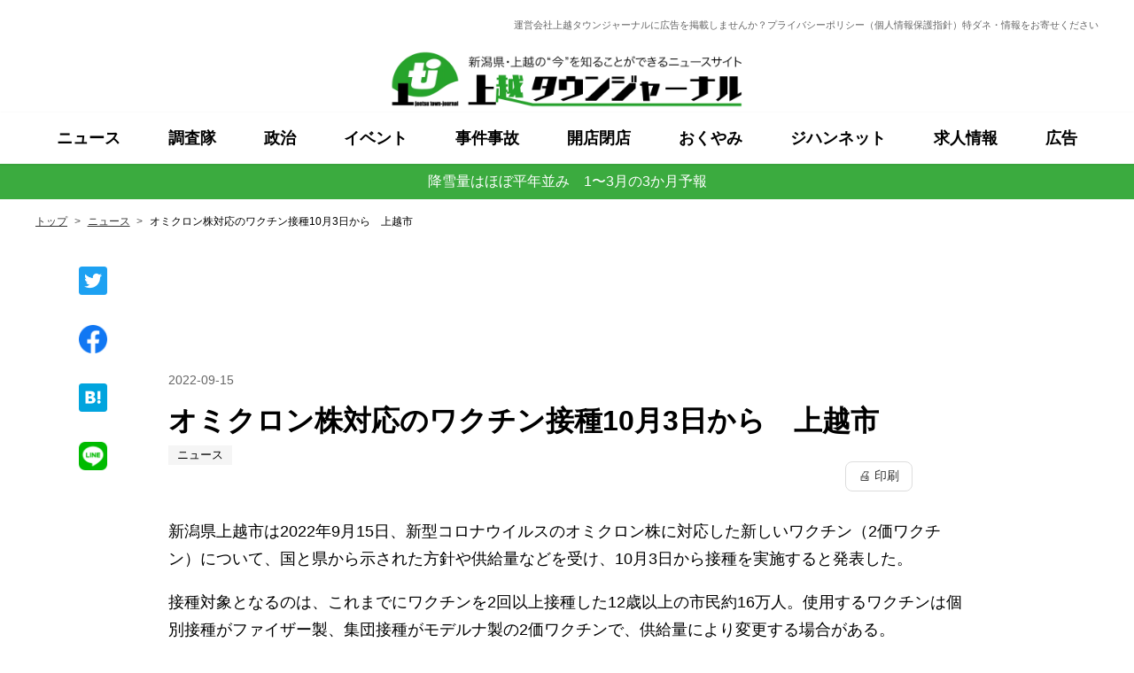

--- FILE ---
content_type: text/html; charset=utf-8
request_url: https://www.joetsutj.com/articles/743995340
body_size: 18492
content:
<!DOCTYPE html><html lang="ja" data-admin-domain="//blog.hatena.ne.jp" data-admin-origin="https://blog.hatena.ne.jp" data-author="joetsutj" data-avail-langs="ja en" data-blog="joetsutj.hatenablog.com" data-blog-host="joetsutj.hatenablog.com" data-blog-is-public="1" data-blog-name="上越タウンジャーナル" data-blog-owner="joetsutj" data-blog-show-ads="" data-blog-show-sleeping-ads="" data-blog-uri="https://www.joetsutj.com/" data-blog-uuid="4207112889963685954" data-blogs-uri-base="https://www.joetsutj.com" data-brand="light_plan" data-data-layer="{&quot;hatenablog&quot;:{&quot;admin&quot;:{},&quot;analytics&quot;:{&quot;brand_property_id&quot;:&quot;UA-69076420-1&quot;,&quot;measurement_id&quot;:&quot;G-3QD8RV41FS&quot;,&quot;non_sampling_property_id&quot;:&quot;&quot;,&quot;property_id&quot;:&quot;&quot;,&quot;separated_property_id&quot;:&quot;UA-29716941-20&quot;},&quot;blog&quot;:{&quot;blog_id&quot;:&quot;4207112889963685954&quot;,&quot;content_seems_japanese&quot;:&quot;true&quot;,&quot;disable_ads&quot;:&quot;brand&quot;,&quot;enable_ads&quot;:&quot;false&quot;,&quot;enable_keyword_link&quot;:&quot;false&quot;,&quot;entry_show_footer_related_entries&quot;:&quot;false&quot;,&quot;force_pc_view&quot;:&quot;true&quot;,&quot;is_public&quot;:&quot;true&quot;,&quot;is_responsive_view&quot;:&quot;true&quot;,&quot;is_sleeping&quot;:&quot;false&quot;,&quot;lang&quot;:&quot;ja&quot;,&quot;name&quot;:&quot;\u4e0a\u8d8a\u30bf\u30a6\u30f3\u30b8\u30e3\u30fc\u30ca\u30eb&quot;,&quot;owner_name&quot;:&quot;joetsutj&quot;,&quot;uri&quot;:&quot;https://www.joetsutj.com/&quot;},&quot;brand&quot;:&quot;light_plan&quot;,&quot;page_id&quot;:&quot;entry&quot;,&quot;permalink_entry&quot;:{&quot;author_name&quot;:&quot;joetsutj&quot;,&quot;categories&quot;:&quot;\u30cb\u30e5\u30fc\u30b9&quot;,&quot;character_count&quot;:885,&quot;date&quot;:&quot;2022-09-15&quot;,&quot;entry_id&quot;:&quot;4207112889981048558&quot;,&quot;first_category&quot;:&quot;\u30cb\u30e5\u30fc\u30b9&quot;,&quot;hour&quot;:&quot;17&quot;,&quot;title&quot;:&quot;\u30aa\u30df\u30af\u30ed\u30f3\u682a\u5bfe\u5fdc\u306e\u30ef\u30af\u30c1\u30f3\u63a5\u7a2e10\u67083\u65e5\u304b\u3089\u3000\u4e0a\u8d8a\u5e02&quot;,&quot;uri&quot;:&quot;https://www.joetsutj.com/articles/743995340&quot;},&quot;pro&quot;:&quot;pro&quot;,&quot;router_type&quot;:&quot;blogs&quot;}}" data-device="pc" data-dont-recommend-pro="false" data-global-domain="https://hatena.blog" data-globalheader-color="b" data-globalheader-type="pc" data-has-touch-view="1" data-help-url="https://help.hatenablog.com" data-hide-header="1" data-no-suggest-touch-view="1" data-page="entry" data-parts-domain="https://hatenablog-parts.com" data-plus-available="1" data-pro="true" data-router-type="blogs" data-sentry-dsn="https://03a33e4781a24cf2885099fed222b56d@sentry.io/1195218" data-sentry-environment="production" data-sentry-sample-rate="0.1" data-static-domain="https://cdn.blog.st-hatena.com" data-version="6d1f168243fdc977f4a5ebb79e76af" data-initial-state="{}"><head prefix="og: http://ogp.me/ns# fb: http://ogp.me/ns/fb# article: http://ogp.me/ns/article#">

  
    
  

  
  <meta name="viewport" content="width=device-width, initial-scale=1.0">


  


  

  <meta name="robots" content="max-image-preview:large">


  <meta charset="utf-8">
  <meta http-equiv="X-UA-Compatible" content="IE=7; IE=9; IE=10; IE=11">
  <title>オミクロン株対応のワクチン接種10月3日から　上越市 - 上越タウンジャーナル</title>

  
  <link rel="canonical" href="https://www.joetsutj.com/articles/743995340">



  

<meta itemprop="name" content="オミクロン株対応のワクチン接種10月3日から　上越市 - 上越タウンジャーナル">

  <meta itemprop="image" content="https://ogimage.blog.st-hatena.com/4207112889963685954/4207112889981048558/1681436230">


  <meta property="og:title" content="オミクロン株対応のワクチン接種10月3日から　上越市 - 上越タウンジャーナル">
<meta property="og:type" content="article">
  <meta property="og:url" content="https://www.joetsutj.com/articles/743995340">

  <meta property="og:image" content="https://ogimage.blog.st-hatena.com/4207112889963685954/4207112889981048558/1681436230">

<meta property="og:image:alt" content="オミクロン株対応のワクチン接種10月3日から　上越市 - 上越タウンジャーナル">
    <meta property="og:description" content="新潟県上越市は2022年9月15日、新型コロナウイルスのオミクロン株に対応した新しいワクチン（2価ワクチン）について、国と県から示された方針や供給量などを受け、10月3日から接種を実施すると発表した。 接種対象となるのは、これまでにワクチンを2回以上接種した12歳以上の市民約16万人。使用するワクチンは個別接種がファイザー製、集団接種がモデルナ製の2価ワクチンで、供給量により変更する場合がある。 12〜59歳は10月3日〜個別接種、10月29日〜集団接種 12〜59歳で、3回目接種から5か月が経過した人は、10月3日から医療機関での個別接種、10月29日から集団接種が行われる。これまで同様、個…">
<meta property="og:site_name" content="上越タウンジャーナル">

  <meta property="article:published_time" content="2022-09-15T08:46:22Z">

    <meta property="article:tag" content="ニュース">
      <meta name="twitter:card" content="summary_large_image">
    <meta name="twitter:image" content="https://ogimage.blog.st-hatena.com/4207112889963685954/4207112889981048558/1681436230">  <meta name="twitter:title" content="オミクロン株対応のワクチン接種10月3日から　上越市 - 上越タウンジャーナル">    <meta name="twitter:description" content="新潟県上越市は2022年9月15日、新型コロナウイルスのオミクロン株に対応した新しいワクチン（2価ワクチン）について、国と県から示された方針や供給量などを受け、10月3日から接種を実施すると発表した。 接種対象となるのは、これまでにワクチンを2回以上接種した12歳以上の市民約16万人。使用するワクチンは個別接種がファイ…">  <meta name="twitter:app:name:iphone" content="はてなブログアプリ">
  <meta name="twitter:app:id:iphone" content="583299321">
  <meta name="twitter:app:url:iphone" content="hatenablog:///open?uri=https%3A%2F%2Fwww.joetsutj.com%2Farticles%2F743995340">  <meta name="twitter:site" content="@joetsujournal">
  
    <meta name="description" content="新潟県上越市は2022年9月15日、新型コロナウイルスのオミクロン株に対応した新しいワクチン（2価ワクチン）について、国と県から示された方針や供給量などを受け、10月3日から接種を実施すると発表した。 接種対象となるのは、これまでにワクチンを2回以上接種した12歳以上の市民約16万人。使用するワクチンは個別接種がファイザー製、集団接種がモデルナ製の2価ワクチンで、供給量により変更する場合がある。 12〜59歳は10月3日〜個別接種、10月29日〜集団接種 12〜59歳で、3回目接種から5か月が経過した人は、10月3日から医療機関での個別接種、10月29日から集団接種が行われる。これまで同様、個…">
    <meta name="google-site-verification" content="1Wd1VPhH83deXeW7HhEhk6_3sm_madAoTyCIpPBKCMg">
    <meta name="msvalidate.01" content="1619BBE3F670D73595161CAFD588FDCD">


  
<script id="embed-gtm-data-layer-loader" data-data-layer-page-specific="{&quot;hatenablog&quot;:{&quot;blogs_permalink&quot;:{&quot;is_author_pro&quot;:&quot;true&quot;,&quot;blog_afc_issued&quot;:&quot;false&quot;,&quot;is_blog_sleeping&quot;:&quot;false&quot;,&quot;entry_afc_issued&quot;:&quot;false&quot;,&quot;has_related_entries_with_elasticsearch&quot;:&quot;false&quot;}}}">
(function() {
  function loadDataLayer(elem, attrName) {
    if (!elem) { return {}; }
    var json = elem.getAttribute(attrName);
    if (!json) { return {}; }
    return JSON.parse(json);
  }

  var globalVariables = loadDataLayer(
    document.documentElement,
    'data-data-layer'
  );
  var pageSpecificVariables = loadDataLayer(
    document.getElementById('embed-gtm-data-layer-loader'),
    'data-data-layer-page-specific'
  );

  var variables = [globalVariables, pageSpecificVariables];

  if (!window.dataLayer) {
    window.dataLayer = [];
  }

  for (var i = 0; i < variables.length; i++) {
    window.dataLayer.push(variables[i]);
  }
})();
</script>

<!-- Google Tag Manager -->
<script>(function(w,d,s,l,i){w[l]=w[l]||[];w[l].push({'gtm.start':
new Date().getTime(),event:'gtm.js'});var f=d.getElementsByTagName(s)[0],
j=d.createElement(s),dl=l!='dataLayer'?'&l='+l:'';j.async=true;j.src=
'https://www.googletagmanager.com/gtm.js?id='+i+dl;f.parentNode.insertBefore(j,f);
})(window,document,'script','dataLayer','GTM-P4CXTW');</script>
<!-- End Google Tag Manager -->











  <link rel="shortcut icon" href="https://www.joetsutj.com/icon/favicon">
<link rel="apple-touch-icon" href="https://www.joetsutj.com/icon/touch">
<link rel="icon" sizes="192x192" href="https://www.joetsutj.com/icon/link">

  

<link rel="alternate" type="application/atom+xml" title="Atom" href="https://www.joetsutj.com/feed">
<link rel="alternate" type="application/rss+xml" title="RSS2.0" href="https://www.joetsutj.com/rss">

  <link rel="alternate" type="application/json+oembed" href="https://hatena.blog/oembed?url=https%3A%2F%2Fwww.joetsutj.com%2Farticles%2F743995340&amp;format=json" title="oEmbed Profile of オミクロン株対応のワクチン接種10月3日から　上越市">
<link rel="alternate" type="text/xml+oembed" href="https://hatena.blog/oembed?url=https%3A%2F%2Fwww.joetsutj.com%2Farticles%2F743995340&amp;format=xml" title="oEmbed Profile of オミクロン株対応のワクチン接種10月3日から　上越市">
  
  <link rel="author" href="http://www.hatena.ne.jp/joetsutj/">

  

  


  
    
<link rel="stylesheet" type="text/css" href="https://cdn.blog.st-hatena.com/css/blog.css?version=6d1f168243fdc977f4a5ebb79e76af">

    
  <link rel="stylesheet" type="text/css" href="https://usercss.blog.st-hatena.com/blog_style/4207112889963685954/0c1eb3db7b1d985ae1890541ce674a7ff5a45370">
  
  

  

  
<script> </script>

  
<style>
  div#google_afc_user,
  div.google-afc-user-container,
  div.google_afc_image,
  div.google_afc_blocklink {
      display: block !important;
  }
</style>


  

  
    <script type="application/ld+json">{"@context":"http://schema.org","@type":"Article","dateModified":"2023-04-14T10:37:10+09:00","datePublished":"2022-09-15T17:46:22+09:00","description":"新潟県上越市は2022年9月15日、新型コロナウイルスのオミクロン株に対応した新しいワクチン（2価ワクチン）について、国と県から示された方針や供給量などを受け、10月3日から接種を実施すると発表した。 接種対象となるのは、これまでにワクチンを2回以上接種した12歳以上の市民約16万人。使用するワクチンは個別接種がファイザー製、集団接種がモデルナ製の2価ワクチンで、供給量により変更する場合がある。 12〜59歳は10月3日〜個別接種、10月29日〜集団接種 12〜59歳で、3回目接種から5か月が経過した人は、10月3日から医療機関での個別接種、10月29日から集団接種が行われる。これまで同様、個…","headline":"オミクロン株対応のワクチン接種10月3日から 上越市","image":["https://cdn.blog.st-hatena.com/images/theme/og-image-1500.png"],"mainEntityOfPage":{"@id":"https://www.joetsutj.com/articles/743995340","@type":"WebPage"}}</script>

  

  <!-- Clarity tracking code for https://www.joetsutj.com/ -->
<script>
    (function(c,l,a,r,i,t,y){
        c[a]=c[a]||function(){(c[a].q=c[a].q||[]).push(arguments)};
        t=l.createElement(r);t.async=1;t.src="https://www.clarity.ms/tag/"+i+"?ref=bwt";
        y=l.getElementsByTagName(r)[0];y.parentNode.insertBefore(t,y);
    })(window, document, "clarity", "script", "h32uofwytr");
</script>

<script async="" src="https://securepubads.g.doubleclick.net/tag/js/gpt.js"></script>
<script>
  window.googletag = window.googletag || {cmd: []};
  googletag.cmd.push(function() {
    googletag.defineSlot('/4943666/hatena1-1c', [[1, 1], [728, 90]], 'div-gpt-ad-1681799669279-0').addService(googletag.pubads());
    googletag.defineSlot('/4943666/hatena1-sp', [[320, 100], [320, 180], [320, 50]], 'div-gpt-ad-1681799813200-0').addService(googletag.pubads());
    googletag.defineSlot('/4943666/hatena2', [[300, 250], [336, 280]], 'div-gpt-ad-1681798817999-0').addService(googletag.pubads());
    googletag.defineSlot('/4943666/hatena3', [[300, 250], [336, 280]], 'div-gpt-ad-1681798992638-0').addService(googletag.pubads());
    googletag.defineSlot('/4943666/hatena4', [[336, 280], [300, 250]], 'div-gpt-ad-1681799070285-0').addService(googletag.pubads());
    googletag.defineSlot('/4943666/hatena5', [[300, 250], [336, 280]], 'div-gpt-ad-1681799129962-0').addService(googletag.pubads());
    googletag.defineSlot('/4943666/hatena2b', [[300, 250], [336, 280]], 'div-gpt-ad-1681805096786-0').addService(googletag.pubads());
    googletag.defineSlot('/4943666/hatena2-sp', [[300, 250], [336, 280]], 'div-gpt-ad-1681805246069-0').addService(googletag.pubads());
    googletag.defineSlot('/4943666/hatena2b-sp', [[336, 280], [300, 250]], 'div-gpt-ad-1681805311069-0').addService(googletag.pubads());
    googletag.defineSlot('/4943666/hatena6', [320, 50], 'div-gpt-ad-1681807573238-0').addService(googletag.pubads());
    googletag.pubads().enableSingleRequest();
    googletag.enableServices();
  });
</script>
<!-- Contentmatic --> <script type="text/javascript">  (function() {  var pa = document.createElement('script'); pa.type = 'text/javascript'; pa.charset = "utf-8"; pa.async = true;  pa.src = window.location.protocol + "//api.popin.cc/searchbox/joetsutj_targeting.js";  var s = document.getElementsByTagName('script')[0]; s.parentNode.insertBefore(pa, s);  })();  </script> <!-- /Contentmatic -->
<script async="" src="https://fundingchoicesmessages.google.com/i/pub-0737294486657829?ers=1" nonce="jvy7IxjLYAGt-bFZqnM1ag"></script><script nonce="jvy7IxjLYAGt-bFZqnM1ag">(function() {function signalGooglefcPresent() {if (!window.frames['googlefcPresent']) {if (document.body) {const iframe = document.createElement('iframe'); iframe.style = 'width: 0; height: 0; border: none; z-index: -1000; left: -1000px; top: -1000px;'; iframe.style.display = 'none'; iframe.name = 'googlefcPresent'; document.body.appendChild(iframe);} else {setTimeout(signalGooglefcPresent, 0);}}}signalGooglefcPresent();})();</script>

  

</head>

  <body class="page-entry enable-top-editarea enable-bottom-editarea category-ニュース globalheader-off globalheader-ng-enabled">
    

<div id="globalheader-container" data-brand="hatenablog" style="display: none">
  <iframe id="globalheader" height="37" frameborder="0" allowtransparency="true"></iframe>
</div>


  
  
  

  <div id="container">
    <div id="container-inner">
      

      
  <div id="top-editarea">
    <header class="blog-header">
  <div class="blog-header-inner">
    <div class="blog-header-navbar pc-block">
      <ul class="blog-header-navbar-list">
        <li><a href="/about">運営会社</a></li>
        <li><a href="/ads">上越タウンジャーナルに広告を掲載しませんか？</a></li>
        <li><a href="/privacy">プライバシーポリシー（個人情報保護指針）</a></li>
        <li><a href="/provide">特ダネ・情報をお寄せください</a></li>
      </ul>
    </div>
    <div class="blog-title">
      <h1 class="blog-title-heading">
        <!-- メディアトップへのリンク --><a id="hbm-head-media-logo" href="/">
          <!-- メディアロゴ --><img src="https://cdn.blog.st-hatena.com/files/4207112889963685954/4207112889969281185" alt="上越タウンジャーナル">
        </a>
      </h1>
    </div>
    <!-- ハンバーガーボタン -->
    <div class="navbar-toggle-nav">
      <div id="navbar-toggle-btn" class="navbar-toggle-btn">
        <span></span><span></span><span></span>
      </div>
    </div>
  </div>
</header>

<nav id="navbar" class="navbar">
  <div class="navbar-inner">


    <!-- ナビゲーション -->
    <ul class="navbar-list">
      <li><a href="/archive/category/ニュース">ニュース</a></li>
      <li><a href="/archive/category/調査隊">調査隊</a></li>
      <li><a href="/archive/category/政治">政治</a></li>
      <li><a href="/archive/category/イベント">イベント</a></li>
      <li><a href="/archive/category/事件事故">事件事故</a></li>
      <li><a href="/archive/category/開店閉店">開店閉店</a></li>
      <li><a href="/archive/category/おくやみ">おくやみ</a></li>
      <li><a href="/archive/category/ジハンネット">ジハンネット</a></li>
      <li><a href="/archive/category/求人情報">求人情報</a></li>
      <li><a href="/archive/category/広告">広告</a></li>
    </ul>
    <div class="navbar-search sp-block">
      <form action="/search" method="get" role="search" class="navbar-search-form" onsubmit="return this.q.value.trim().length > 0;">
        <label for="nav-search-input" class="sr-only">サイト内検索</label>
        <input id="nav-search-input" type="search" name="q" placeholder="サイト内検索" autocomplete="off">
        <button type="submit" aria-label="検索">検索</button>
      </form>
    </div>
    <ul class="blog-header-navbar-list sp-block">
      <li><a href="/about">株式会社上越タウンジャーナル社</a></li>
      <li><a href="/ads">上越タウンジャーナルに広告を掲載しませんか？</a></li>
      <li><a href="/privacy">プライバシーポリシー（個人情報保護指針）</a></li>
      <li><a href="/provide">情報をお寄せください</a></li>
    </ul>
  </div>
</nav>

<div id="js-spot-news" class="spot-news">
<p>
<a href="https://www.joetsutj.com/2025/12/23/180959">降雪量はほぼ平年並み　1〜3月の3か月予報</a>
</p>

</div>

<script>
  const breakPointMenu = 768 + 1;
  const isMediaMenu = window.matchMedia(
    "(min-width: " + breakPointMenu + "px)"
  );
  let isMenu = false;

  document.addEventListener("DOMContentLoaded", function () {
    const spot_news = document.getElementById("js-spot-news");
    const navbar = document.getElementById("navbar");
    const navbar_btn = document.getElementById("navbar-toggle-btn");
    const top_editarea = document.getElementById("top-editarea");

    // ナビゲーション：#top-editarea の後ろに移動
    if (navbar && top_editarea) {
      top_editarea.parentNode.insertBefore(navbar, top_editarea.nextSibling);
    }
    // navbarの後ろに#js-spot-newsを表示
    navbar.parentNode.insertBefore(spot_news, navbar.nextSibling);

    // スマホメニュー：開閉
    if (navbar && navbar_btn) {
      navbar_btn.addEventListener("click", function () {
        if (navbar_btn.classList.contains("-open")) {
          navbar_btn.classList.remove("-open");
          navbar.classList.remove("-open");
        } else {
          navbar_btn.classList.add("-open");
          navbar.classList.add("-open");
        }
        // メニューを開いたあと検索欄へフォーカス
        const s = document.getElementById("nav-search-input");
        if (s) setTimeout(() => s.focus(), 50);
      });
    }

    // スマホメニュー：表示
    if (navbar) {
      // IE 11対応を完全に切っていいのならaddListenerではなくaddEventListenerを使える。
      isMediaMenu.addListener(matchMediaMenu);
      matchMediaMenu();
    }
    function matchMediaMenu() {
      if (isMediaMenu.matches) {
        isMenu = true;
        // インラインスタイルを削除することでCSSファイル側の記述が適用される。
        navbar.style.display = "";
      } else {
        isMenu = false;
        navbar.style.display = "block";
      }
    }

    // 記事一覧ページ：固定シェアボタン
    const main = document.getElementById("main");
    const entry_share = document.getElementById("entry-share-container");
    if (main && entry_share) {
      main.parentNode.insertBefore(entry_share, main.nextSibling);
    }

    // 記事一覧ページ：記事画像を一番上に移動
    const entries = document.querySelectorAll(".archive-entry");
    entries.forEach(function (entry) {
      const header = entry.querySelector(".archive-entry-header");
      const thumb = entry.querySelector(".entry-thumb-link");
      if (header && thumb) {
        header.parentNode.insertBefore(thumb, header);
      }
    });

    // ページトップに戻るボタン
    const pagetop_btn = document.getElementById("hbm-foot-icon-pagetop");
    if (pagetop_btn) {
      pagetop_btn.addEventListener("click", function (e) {
        e.preventDefault();
        window.scrollTo({
          top: 0,
          behavior: "smooth",
        });
      });
    }

    // アンカーリンクのズレ対策
    if (navbar) {
      const anchorlinks = document.querySelectorAll('a[href*="#"]');
      const currentURL = new URL(location.href);
      currentURL.hash = "";

      anchorlinks.forEach(function (anchor) {
        anchor.addEventListener("click", function (e) {
          if (!isMenu) {
            return;
          }

          if (e.ctrlKey || e.shiftKey || e.altKey || e.metaKey) {
            return;
          }

          const targetURL = new URL(e.currentTarget.href);
          const targetID = targetURL.hash.slice(1);
          targetURL.hash = "";
          if (currentURL.href !== targetURL.href) {
            return;
          }

          const target = document.getElementById(targetID);
          if (target) {
            const headerH = navbar.offsetHeight;
            e.preventDefault();
            scrollToAnchor(target, headerH);
          }
        });
      });
    }
    function scrollToAnchor(target, offset) {
      const nowY = window.pageYOffset;
      const targetRect = target.getBoundingClientRect(); //ターゲットの座標取得
      const targetY = targetRect.top + nowY - offset;
      //window.scrollTo(0, targetY);
      window.scrollTo({
        top: targetY,
        behavior: "smooth",
      });
    }

    wrapURLListItemContents(document);
  });

  // モジュール：記事内容（画像を除く）を div で囲む
  function wrapURLListItemContents(container) {
    const module_entry_items = container.querySelectorAll(
      ".urllist-item-inner"
    );
    module_entry_items.forEach(function (item) {
      if (item.dataset.isContentWrapped) {
        return;
      }
      item.dataset.isContentWrapped = "true";

      const body = document.createElement("div");
      body.className = "urllist-inbody";
      const range = document.createRange();
      range.selectNodeContents(item);
      range.surroundContents(body);

      const thumb = body.querySelector(".urllist-image-link");
      if (thumb) {
        body.parentNode.insertBefore(thumb, body);
      }
    });
  }
</script>

  </div>


      
          <div id="top-box">
    <div class="breadcrumb" data-test-id="breadcrumb">
      <div class="breadcrumb-inner">
        <a class="breadcrumb-link" href="https://www.joetsutj.com/"><span>トップ</span></a>          <span class="breadcrumb-gt">&gt;</span>          <span class="breadcrumb-child">            <a class="breadcrumb-child-link" href="https://www.joetsutj.com/archive/category/%E3%83%8B%E3%83%A5%E3%83%BC%E3%82%B9"><span>ニュース</span></a>          </span>            <span class="breadcrumb-gt">&gt;</span>          <span class="breadcrumb-child">            <span>オミクロン株対応のワクチン接種10月3日から　上越市</span>          </span>      </div>
    </div>
  </div>
  <script type="application/ld+json" class="test-breadcrumb-json-ld">
    {"@context":"http://schema.org","@type":"BreadcrumbList","itemListElement":[{"@type":"ListItem","item":{"name":"トップ","@id":"https://www.joetsutj.com/"},"position":1},{"position":2,"item":{"name":"ニュース","@id":"https://www.joetsutj.com/archive/category/%E3%83%8B%E3%83%A5%E3%83%BC%E3%82%B9"},"@type":"ListItem"}]}
  </script>
      
      




<div id="content" class="hfeed">
  <div id="content-inner">
    <div id="wrapper">
      <div id="main">
        <div id="main-inner">
          

          



          
  
  <!-- google_ad_section_start -->
  <!-- rakuten_ad_target_begin -->
  
  
  

  

  
    
      
        <article class="entry hentry test-hentry js-entry-article date-first autopagerize_page_element chars-1200 words-100 mode-markdown entry-odd" id="entry-4207112889981048558" data-keyword-campaign="" data-uuid="4207112889981048558" data-publication-type="entry">
  <div class="entry-inner">
    <header class="entry-header">
    <div class="entry-header-modules" id="entry-header-modules">      
<div class="hatena-module hatena-module-html">
  <div class="hatena-module-body">
    <div class="box-ad-banner">
  <!-- -->
  <div class="ad-banner pc-block">
<!-- -->
<div id="div-gpt-ad-1681799669279-0" style="min-width: 728px; min-height: 90px;">
    <script>
      googletag.cmd.push(function() { googletag.display('div-gpt-ad-1681799669279-0'); });
    </script>
  </div>
</div>
  </div>

  <!-- -->
  <div class="ad-banner sp-block">
<!-- -->
<div id="div-gpt-ad-1681799813200-0" style="min-width: 320px; min-height: 50px;">
    <script>
      googletag.cmd.push(function() { googletag.display('div-gpt-ad-1681799813200-0'); });
    </script>
  </div>

  </div>
</div>
  </div>
</div>
  </header></div>
    <div class="date entry-date first">
    <a href="https://www.joetsutj.com/archive/2022/09/15" rel="nofollow">
      <time datetime="2022-09-15T08:46:22Z" title="2022-09-15T08:46:22Z">
        <span class="date-year">2022</span><span class="hyphen">-</span><span class="date-month">09</span><span class="hyphen">-</span><span class="date-day">15</span>
      </time>
    </a>
      </div>
  <h1 class="entry-title">
  <a href="https://www.joetsutj.com/articles/743995340" class="entry-title-link bookmark">オミクロン株対応のワクチン接種10月3日から　上越市</a>
</h1>

  
  

  <div class="entry-categories categories">
    
    <a href="https://www.joetsutj.com/archive/category/%E3%83%8B%E3%83%A5%E3%83%BC%E3%82%B9" class="entry-category-link category-ニュース">ニュース</a>
    
  </div>


  
  <div class="customized-header">
    <div class="entry-header-html"><div class="print-button-wrap">
  <!-- ★ここを window.print() → JTT_prepareAndPrint() に変更 -->
  <button class="print-button" onclick="JTT_prepareAndPrint()">🖨 印刷</button>
</div>

<script>
(function(){
  // 画像の lazy を解除して確実に読み込ませる
  async function loadImages(root) {
    const base = document.location.href;
    const imgs = Array.from((root || document).querySelectorAll('img'));

    imgs.forEach(img => {
      // lazy解除
      if (img.getAttribute('loading') === 'lazy') img.setAttribute('loading', 'eager');
      img.decoding = 'sync';

      // data-* → src/srcset 補完（相対→絶対）
      const dataSrc = img.dataset.src || img.getAttribute('data-src') || img.getAttribute('data-original') || img.getAttribute('data-lazy-src');
      const dataSet = img.dataset.srcset || img.getAttribute('data-srcset') || img.getAttribute('data-lazy-srcset');

      if (dataSrc && (!img.getAttribute('src') || img.getAttribute('src').trim() === '')) {
        try { img.src = new URL(dataSrc, base).href; } catch(e){ img.src = dataSrc; }
      }
      if (dataSet && (!img.getAttribute('srcset') || img.getAttribute('srcset').trim() === '')) {
        const fixedSet = dataSet.split(',').map(s=>{
          const [u, d] = s.trim().split(/\s+/);
          try { return new URL(u, base).href + (d ? ' ' + d : ''); }
          catch(e){ return s.trim(); }
        }).join(', ');
        img.setAttribute('srcset', fixedSet);
      }

      // まだ未完了なら“強制再読込”で確実化
      if (!img.complete) {
        const s = img.currentSrc || img.src;
        if (s) { img.src = ''; img.src = s; }
      }

      // レイアウト保険
      img.removeAttribute('width');
      img.removeAttribute('height');
      img.style.maxWidth = '100%';
      img.style.height = 'auto';
      img.style.display = 'block';
    });

    // decode() まで待つ（3秒タイムアウト）
    const timeoutMs = 3000;
    await Promise.race([
      Promise.allSettled(imgs.map(img=>{
        if (img.decode) return img.decode().catch(()=>{});
        return Promise.resolve();
      })),
      new Promise(res => setTimeout(res, timeoutMs))
    ]);
  }

  async function JTT_prepareAndPrintCore() {
    const root = document.querySelector('.entry-content') || document;
    await loadImages(root);

    // レイアウト確定を待ってから印刷（2フレーム＋200ms）
    await new Promise(r => requestAnimationFrame(()=>requestAnimationFrame(r)));
    setTimeout(()=>window.print(), 200);
  }

  // ボタンから呼ぶ
  window.JTT_prepareAndPrint = JTT_prepareAndPrintCore;

  // ⌘/Ctrl+P でも有効化：print直前フック
  window.addEventListener('beforeprint', function once(){
    window.removeEventListener('beforeprint', once);
    loadImages(document.querySelector('.entry-content') || document);
  });
})();
</script>
</div>
  </div>


  



    


    <div class="entry-content hatenablog-entry">
  
    


<p>新潟県上越市は2022年9月15日、新型コロナウイルスのオミクロン株に対応した新しいワクチン（2価ワクチン）について、国と県から示された方針や供給量などを受け、10月3日から接種を実施すると発表した。</p>










<p>接種対象となるのは、これまでにワクチンを2回以上接種した12歳以上の市民約16万人。使用するワクチンは個別接種がファイザー製、集団接種がモデルナ製の2価ワクチンで、供給量により変更する場合がある。</p>










<h2 id="1259歳は10月3日個別接種10月29日集団接種">12〜59歳は10月3日〜個別接種、10月29日〜集団接種</h2>










<p>12〜59歳で、3回目接種から5か月が経過した人は、10月3日から医療機関での個別接種、10月29日から集団接種が行われる。これまで同様、個別接種はインターネットの予約システムか医療機関で予約し、集団接種は日時と会場を指定した案内が送付される。接種券は3回目接種の時期が早い順に順次送付され、まずは9月29日に、今年2月末までに3回目を受けた人に発送される。</p>










<p>個別接種の受け付けは10月3日午前9時から。3回目を接種していない2回目から5か月経過した人で2価ワクチンの集団接種を希望する人は、市のコールセンターから予約する。</p>










<h2 id="社会機能維持者は10月89日に集団接種実施">社会機能維持者は10月8、9日に集団接種実施</h2>










<p>国の方針に従い、福祉事業所職員や保育士、教員などの社会機能維持者と、60歳以上のうち4回目接種をまだ受けていない人には優先的に接種するため、10月8、9日に市役所木田庁舎で集団接種を実施する。</p>










<h2 id="高齢者などの5回目接種は時期未定">高齢者などの5回目接種は時期未定</h2>










<p>4回目の接種を受けた60歳以上や基礎疾患のある人、医療従事者には、国が今後示す接種期間に合わせ、5回目の集団接種や施設集団接種を実施する。</p>










<h2 id="511歳の3回目は10月1日から">5〜11歳の3回目は10月1日から</h2>










<p>5〜11歳の3回目のワクチン接種については、1、2回目と同様の小児用ファイザー製ワクチンを使用し、10月1日から順次実施する。個別接種のみで、予約システムでは9月26日から受け付けを開始する。</p>










<p>詳細は<a href="https://www.city.joetsu.niigata.jp/site/corona-vaccine/omicron-vaccine.html" target="_blank" rel="noreferrer noopener">市ホームページ</a>で確認できる。問い合わせは上越市新型コロナワクチンコールセンター<a href="tel:025-520-8870" target="_blank" rel="noreferrer noopener">025-520-8870</a>（平日午前9時〜午後5時対応）。</p>





    
    




    

  
</div>

    
  <footer class="entry-footer">
      <div class="entry-footer-modules" id="entry-footer-primary-modules">      
<div class="hatena-module hatena-module-html">
  <div class="hatena-module-body">
    <div class="jihannet-wrapper">
  <a class="jihannet-btn" href="https://joetsutj-jihannet.com/" target="_blank" rel="noopener noreferrer">
    上越タウンジャーナルの中古車情報「ジハンネット」
  </a>
</div>

<style>
.jihannet-wrapper {
  text-align: center;
  margin-top: 20px;
}

.jihannet-btn {
  display: inline-block;
  padding: 12px 20px;
  border-radius: 6px;
  text-decoration: none;
  font-weight: bold;
  background: #3bab3f;
  color: #fff;
  box-shadow: 0 2px 6px rgba(0, 0, 0, 0.2);
  transition: opacity 0.15s;
  font-size: 14px;
}

/* スマホサイズで調整（幅を広げる・文字を小さく） */
@media screen and (max-width: 767px) {
  .jihannet-btn {
    width: 90%;
    font-size: 12px;
    padding: 14px 10px;
  }
}
</style>
  </div>
</div>
  </div>
    <div class="entry-tags-wrapper">
  <div class="entry-tags">  </div>
</div>

    <p class="entry-footer-section track-inview-by-gtm" data-gtm-track-json="{&quot;area&quot;: &quot;finish_reading&quot;}">
  <span class="author vcard"><span class="fn" data-load-nickname="1" data-user-name="joetsutj">joetsutj</span></span>
  <span class="entry-footer-time"><a href="https://www.joetsutj.com/articles/743995340"><time data-relative="" datetime="2022-09-15T08:46:22Z" title="2022-09-15T08:46:22Z" class="updated">2022-09-15 17:46</time></a></span>
  
  
  
</p>

    

    
<div class="social-buttons">
  
  
  
  
  
  
  
  
  
</div>

    

    <div class="customized-footer">
      

        

          <div class="entry-footer-modules" id="entry-footer-secondary-modules">      
<div class="hatena-module hatena-module-html">
  <div class="hatena-module-body">
    <div class="ad-column-banner box-ad-banner">
    <div class="ad-banner">
<!-- -->
<div id="div-gpt-ad-1681798817999-0" style="min-width: 300px; min-height: 250px;">
    <script>
      googletag.cmd.push(function() { googletag.display('div-gpt-ad-1681798817999-0'); });
    </script>
  </div>

</div>
    <div class="ad-banner pc-block">
<!-- -->
<div id="div-gpt-ad-1681805096786-0" style="min-width: 300px; min-height: 250px;">
    <script>
      googletag.cmd.push(function() { googletag.display('div-gpt-ad-1681805096786-0'); });
    </script>
  </div>
</div>
</div>
  </div>
</div>
      
<div class="hatena-module hatena-module-related-entries">
  
  <div class="hatena-module-title">
    あなたにおすすめの記事
  </div>
  <div class="hatena-module-body">
    <ul class="related-entries hatena-urllist urllist-with-thumbnails">
  
  
    
    <li class="urllist-item related-entries-item">
      <div class="urllist-item-inner related-entries-item-inner">
        
          
                      <a class="urllist-image-link related-entries-image-link" href="https://www.joetsutj.com/2026/01/20/130500">
  <img alt="上越発・中古車売買「ジハンネット」注目車情報［1月20日更新］" src="https://cdn.image.st-hatena.com/image/square/c021df11f4449aac76f14874aa87dfeb730b4be2/backend=imagemagick;height=200;version=1;width=300/https%3A%2F%2Fcdn-ak.f.st-hatena.com%2Fimages%2Ffotolife%2Fj%2Fjoetsutj%2F20260120%2F20260120130555.png" class="urllist-image related-entries-image" title="上越発・中古車売買「ジハンネット」注目車情報［1月20日更新］" width="300" height="200" loading="lazy">
</a>
            <div class="urllist-date-link related-entries-date-link">
  <a href="https://www.joetsutj.com/archive/2026/01/20" rel="nofollow">
    <time datetime="2026-01-20T04:05:00Z" title="2026年1月20日">
      2026-01-20
    </time>
  </a>
</div>

          <a href="https://www.joetsutj.com/2026/01/20/130500" class="urllist-title-link related-entries-title-link  urllist-title related-entries-title">上越発・中古車売買「ジハンネット」注目車情報［1月20日更新］</a>




          
                      <div class="urllist-categories related-entries-categories">    <a class="urllist-category-link related-entries-category-link category-ニュース" href="https://www.joetsutj.com/archive/category/%E3%83%8B%E3%83%A5%E3%83%BC%E3%82%B9">
      ニュース
    </a>    <a class="urllist-category-link related-entries-category-link category-ジハンネット" href="https://www.joetsutj.com/archive/category/%E3%82%B8%E3%83%8F%E3%83%B3%E3%83%8D%E3%83%83%E3%83%88">
      ジハンネット
    </a>
</div>


                </div>
    </li>
  
    
    <li class="urllist-item related-entries-item">
      <div class="urllist-item-inner related-entries-item-inner">
        
          
                      <a class="urllist-image-link related-entries-image-link" href="https://www.joetsutj.com/2026/01/20/033000">
  <img alt="上越おくやみ情報　1月20日更新" src="https://cdn.image.st-hatena.com/image/square/015c2b880a9e4d8a8af9ca6d0890c4c1ec464a06/backend=imagemagick;height=200;version=1;width=300/https%3A%2F%2Fcdn-ak.f.st-hatena.com%2Fimages%2Ffotolife%2Fj%2Fjoetsutj%2F20230501%2F20230501083439.png" class="urllist-image related-entries-image" title="上越おくやみ情報　1月20日更新" width="300" height="200" loading="lazy">
</a>
            <div class="urllist-date-link related-entries-date-link">
  <a href="https://www.joetsutj.com/archive/2026/01/20" rel="nofollow">
    <time datetime="2026-01-19T18:30:00Z" title="2026年1月20日">
      2026-01-20
    </time>
  </a>
</div>

          <a href="https://www.joetsutj.com/2026/01/20/033000" class="urllist-title-link related-entries-title-link  urllist-title related-entries-title">上越おくやみ情報　1月20日更新</a>




          
                      <div class="urllist-categories related-entries-categories">    <a class="urllist-category-link related-entries-category-link category-おくやみ" href="https://www.joetsutj.com/archive/category/%E3%81%8A%E3%81%8F%E3%82%84%E3%81%BF">
      おくやみ
    </a>    <a class="urllist-category-link related-entries-category-link category-ニュース" href="https://www.joetsutj.com/archive/category/%E3%83%8B%E3%83%A5%E3%83%BC%E3%82%B9">
      ニュース
    </a>
</div>


                </div>
    </li>
  
    
    <li class="urllist-item related-entries-item">
      <div class="urllist-item-inner related-entries-item-inner">
        
          
                      <a class="urllist-image-link related-entries-image-link" href="https://www.joetsutj.com/2026/01/19/180934">
  <img alt="2026衆院選　新潟5区の梅谷守氏が新党「中道改革連合」への参加を表明" src="https://cdn.image.st-hatena.com/image/square/869e246c28afab7cf52b8d4c2186f9381e8b877c/backend=imagemagick;height=200;version=1;width=300/https%3A%2F%2Fcdn-ak.f.st-hatena.com%2Fimages%2Ffotolife%2Fj%2Fjoetsutj%2F20260119%2F20260119180936.jpg" class="urllist-image related-entries-image" title="2026衆院選　新潟5区の梅谷守氏が新党「中道改革連合」への参加を表明" width="300" height="200" loading="lazy">
</a>
            <div class="urllist-date-link related-entries-date-link">
  <a href="https://www.joetsutj.com/archive/2026/01/19" rel="nofollow">
    <time datetime="2026-01-19T09:09:34Z" title="2026年1月19日">
      2026-01-19
    </time>
  </a>
</div>

          <a href="https://www.joetsutj.com/2026/01/19/180934" class="urllist-title-link related-entries-title-link  urllist-title related-entries-title">2026衆院選　新潟5区の梅谷守氏が新党「中道改革連合」への参加を表明</a>




          
                      <div class="urllist-categories related-entries-categories">    <a class="urllist-category-link related-entries-category-link category-ニュース" href="https://www.joetsutj.com/archive/category/%E3%83%8B%E3%83%A5%E3%83%BC%E3%82%B9">
      ニュース
    </a>    <a class="urllist-category-link related-entries-category-link category-政治" href="https://www.joetsutj.com/archive/category/%E6%94%BF%E6%B2%BB">
      政治
    </a>
</div>


                </div>
    </li>
  
    
    <li class="urllist-item related-entries-item">
      <div class="urllist-item-inner related-entries-item-inner">
        
          
                      <a class="urllist-image-link related-entries-image-link" href="https://www.joetsutj.com/2026/01/19/033000">
  <img alt="上越おくやみ情報　1月19日更新" src="https://cdn.image.st-hatena.com/image/square/015c2b880a9e4d8a8af9ca6d0890c4c1ec464a06/backend=imagemagick;height=200;version=1;width=300/https%3A%2F%2Fcdn-ak.f.st-hatena.com%2Fimages%2Ffotolife%2Fj%2Fjoetsutj%2F20230501%2F20230501083439.png" class="urllist-image related-entries-image" title="上越おくやみ情報　1月19日更新" width="300" height="200" loading="lazy">
</a>
            <div class="urllist-date-link related-entries-date-link">
  <a href="https://www.joetsutj.com/archive/2026/01/19" rel="nofollow">
    <time datetime="2026-01-18T18:30:00Z" title="2026年1月19日">
      2026-01-19
    </time>
  </a>
</div>

          <a href="https://www.joetsutj.com/2026/01/19/033000" class="urllist-title-link related-entries-title-link  urllist-title related-entries-title">上越おくやみ情報　1月19日更新</a>




          
                      <div class="urllist-categories related-entries-categories">    <a class="urllist-category-link related-entries-category-link category-おくやみ" href="https://www.joetsutj.com/archive/category/%E3%81%8A%E3%81%8F%E3%82%84%E3%81%BF">
      おくやみ
    </a>    <a class="urllist-category-link related-entries-category-link category-ニュース" href="https://www.joetsutj.com/archive/category/%E3%83%8B%E3%83%A5%E3%83%BC%E3%82%B9">
      ニュース
    </a>
</div>


                </div>
    </li>
  
    
    <li class="urllist-item related-entries-item">
      <div class="urllist-item-inner related-entries-item-inner">
        
          
                      <a class="urllist-image-link related-entries-image-link" href="https://www.joetsutj.com/2026/01/18/160919">
  <img alt="サードプレイス開設へ意見交換　上越市で「第一回高校生会議」" src="https://cdn.image.st-hatena.com/image/square/ee2f84dd42fc4505c1cceb59b18a9625bec6da37/backend=imagemagick;height=200;version=1;width=300/https%3A%2F%2Fcdn-ak.f.st-hatena.com%2Fimages%2Ffotolife%2Fj%2Fjoetsutj%2F20260118%2F20260118160926.jpg" class="urllist-image related-entries-image" title="サードプレイス開設へ意見交換　上越市で「第一回高校生会議」" width="300" height="200" loading="lazy">
</a>
            <div class="urllist-date-link related-entries-date-link">
  <a href="https://www.joetsutj.com/archive/2026/01/18" rel="nofollow">
    <time datetime="2026-01-18T07:09:19Z" title="2026年1月18日">
      2026-01-18
    </time>
  </a>
</div>

          <a href="https://www.joetsutj.com/2026/01/18/160919" class="urllist-title-link related-entries-title-link  urllist-title related-entries-title">サードプレイス開設へ意見交換　上越市で「第一回高校生会議」</a>




          
                      <div class="urllist-categories related-entries-categories">    <a class="urllist-category-link related-entries-category-link category-ニュース" href="https://www.joetsutj.com/archive/category/%E3%83%8B%E3%83%A5%E3%83%BC%E3%82%B9">
      ニュース
    </a>
</div>


                </div>
    </li>
  
    
    <li class="urllist-item related-entries-item">
      <div class="urllist-item-inner related-entries-item-inner">
        
          
                      <a class="urllist-image-link related-entries-image-link" href="https://www.joetsutj.com/2026/01/18/033000">
  <img alt="上越おくやみ情報　1月18日更新" src="https://cdn.image.st-hatena.com/image/square/015c2b880a9e4d8a8af9ca6d0890c4c1ec464a06/backend=imagemagick;height=200;version=1;width=300/https%3A%2F%2Fcdn-ak.f.st-hatena.com%2Fimages%2Ffotolife%2Fj%2Fjoetsutj%2F20230501%2F20230501083439.png" class="urllist-image related-entries-image" title="上越おくやみ情報　1月18日更新" width="300" height="200" loading="lazy">
</a>
            <div class="urllist-date-link related-entries-date-link">
  <a href="https://www.joetsutj.com/archive/2026/01/18" rel="nofollow">
    <time datetime="2026-01-17T18:30:00Z" title="2026年1月18日">
      2026-01-18
    </time>
  </a>
</div>

          <a href="https://www.joetsutj.com/2026/01/18/033000" class="urllist-title-link related-entries-title-link  urllist-title related-entries-title">上越おくやみ情報　1月18日更新</a>




          
                      <div class="urllist-categories related-entries-categories">    <a class="urllist-category-link related-entries-category-link category-おくやみ" href="https://www.joetsutj.com/archive/category/%E3%81%8A%E3%81%8F%E3%82%84%E3%81%BF">
      おくやみ
    </a>    <a class="urllist-category-link related-entries-category-link category-ニュース" href="https://www.joetsutj.com/archive/category/%E3%83%8B%E3%83%A5%E3%83%BC%E3%82%B9">
      ニュース
    </a>
</div>


                </div>
    </li>
  
    
    <li class="urllist-item related-entries-item">
      <div class="urllist-item-inner related-entries-item-inner">
        
          
                      <a class="urllist-image-link related-entries-image-link" href="https://www.joetsutj.com/2026/01/17/152934">
  <img alt="2026衆院選　短期決戦へ2陣営が選対本部会議　新潟5区の梅谷守氏と高鳥修一氏" src="https://cdn.image.st-hatena.com/image/square/f2714648bf6ca4f7def37e3d753b29965de648e9/backend=imagemagick;height=200;version=1;width=300/https%3A%2F%2Fcdn-ak.f.st-hatena.com%2Fimages%2Ffotolife%2Fj%2Fjoetsutj%2F20260117%2F20260117152948.jpg" class="urllist-image related-entries-image" title="2026衆院選　短期決戦へ2陣営が選対本部会議　新潟5区の梅谷守氏と高鳥修一氏" width="300" height="200" loading="lazy">
</a>
            <div class="urllist-date-link related-entries-date-link">
  <a href="https://www.joetsutj.com/archive/2026/01/17" rel="nofollow">
    <time datetime="2026-01-17T06:29:34Z" title="2026年1月17日">
      2026-01-17
    </time>
  </a>
</div>

          <a href="https://www.joetsutj.com/2026/01/17/152934" class="urllist-title-link related-entries-title-link  urllist-title related-entries-title">2026衆院選　短期決戦へ2陣営が選対本部会議　新潟5区の梅谷守氏と高鳥修一氏</a>




          
                      <div class="urllist-categories related-entries-categories">    <a class="urllist-category-link related-entries-category-link category-ニュース" href="https://www.joetsutj.com/archive/category/%E3%83%8B%E3%83%A5%E3%83%BC%E3%82%B9">
      ニュース
    </a>    <a class="urllist-category-link related-entries-category-link category-政治" href="https://www.joetsutj.com/archive/category/%E6%94%BF%E6%B2%BB">
      政治
    </a>
</div>


                </div>
    </li>
  
    
    <li class="urllist-item related-entries-item">
      <div class="urllist-item-inner related-entries-item-inner">
        
          
                      <a class="urllist-image-link related-entries-image-link" href="https://www.joetsutj.com/2026/01/17/113000">
  <img alt="【PR】上越から週末ドライブで　日産の新車・中古車ずらり　1月24・25日に長岡で大型カーイベント" src="https://cdn.image.st-hatena.com/image/square/24e9773bc6617891388111bcebda2b9550eaf577/backend=imagemagick;height=200;version=1;width=300/https%3A%2F%2Fcdn-ak.f.st-hatena.com%2Fimages%2Ffotolife%2Fj%2Fjoetsutj%2F20260117%2F20260117113013.jpg" class="urllist-image related-entries-image" title="【PR】上越から週末ドライブで　日産の新車・中古車ずらり　1月24・25日に長岡で大型カーイベント" width="300" height="200" loading="lazy">
</a>
            <div class="urllist-date-link related-entries-date-link">
  <a href="https://www.joetsutj.com/archive/2026/01/17" rel="nofollow">
    <time datetime="2026-01-17T02:30:00Z" title="2026年1月17日">
      2026-01-17
    </time>
  </a>
</div>

          <a href="https://www.joetsutj.com/2026/01/17/113000" class="urllist-title-link related-entries-title-link  urllist-title related-entries-title">【PR】上越から週末ドライブで　日産の新車・中古車ずらり　1月24・25日に長岡で大型カーイベント</a>




          
                      <div class="urllist-categories related-entries-categories">    <a class="urllist-category-link related-entries-category-link category-ニュース" href="https://www.joetsutj.com/archive/category/%E3%83%8B%E3%83%A5%E3%83%BC%E3%82%B9">
      ニュース
    </a>    <a class="urllist-category-link related-entries-category-link category-広告" href="https://www.joetsutj.com/archive/category/%E5%BA%83%E5%91%8A">
      広告
    </a>
</div>


                </div>
    </li>
  
</ul>

  </div>
</div>
      
<div class="hatena-module hatena-module-html">
  <div class="hatena-module-body">
    <div class="box-ad-banner sp-block">
    <!-- -->
    <div class="ad-banner">
        <!-- -->
<div id="div-gpt-ad-1681805246069-0" style="min-width: 300px; min-height: 250px;">
    <script>
      googletag.cmd.push(function() { googletag.display('div-gpt-ad-1681805246069-0'); });
    </script>
  </div>
    </div>
</div>

<!-- -->
<div class="ad-popin">
  <div id="_popIn_recommend_mobile"></div>
</div>

<div class="box-ad-banner sp-block">
    <!-- -->
    <div class="ad-banner">
        <!-- -->
<div id="div-gpt-ad-1681805311069-0" style="min-width: 300px; min-height: 250px;">
    <script>
      googletag.cmd.push(function() { googletag.display('div-gpt-ad-1681805311069-0'); });
    </script>
  </div>
    </div>
</div>
<!-- -->
<div class="ad-popin">
  <div id="_popIn_recommend_mobile"></div>
</div>
  </div>
</div>
      
<div class="hatena-module hatena-module-html">
  <div class="hatena-module-body">
    <script async="" src="https://pagead2.googlesyndication.com/pagead/js/adsbygoogle.js?client=ca-pub-0737294486657829" crossorigin="anonymous"></script>
<ins class="adsbygoogle" style="display:block" data-ad-format="autorelaxed" data-ad-client="ca-pub-0737294486657829" data-ad-slot="6792102383"></ins>
<script>
     (adsbygoogle = window.adsbygoogle || []).push({});
</script>
  </div>
</div>
  </div>
        
  <div class="entry-footer-html"><div id="entry-share-container" class="entry-share-container">
  <ul>
  <!-- Twitter -->
  <li><a id="hbm-foot-sns-twitter" href="https://twitter.com/share?url=https%3A%2F%2Fwww.joetsutj.com%2Farticles%2F743995340&amp;text=オミクロン株対応のワクチン接種10月3日から　上越市" class="twitter" target="_blank" data-text="オミクロン株対応のワクチン接種10月3日から　上越市"><img src="https://cdn.blog.st-hatena.com/files/26006613707403231/13574176438093411708" alt="Twitterでシェア"></a></li>
  <!-- Facebook -->
  <li><a id="hbm-foot-sns-facebook" href="http://www.facebook.com/share.php?u=https%3A%2F%2Fwww.joetsutj.com%2Farticles%2F743995340" class="facebook" target="_blank"><img src="https://cdn.blog.st-hatena.com/files/26006613707403231/13574176438093411701" alt="Facebookでシェア"></a></li>
  <!-- はてなブックマーク -->
  <li><a id="hbm-foot-sns-hatebu" href="http://b.hatena.ne.jp/add?mode=confirm&amp;url=https%3A%2F%2Fwww.joetsutj.com%2Farticles%2F743995340&amp;title=オミクロン株対応のワクチン接種10月3日から　上越市" class="hatena" target="_blank"><img src="https://cdn.blog.st-hatena.com/files/26006613707403231/13574176438093411697" alt="ブックマーク"></a></li>
  <!-- LINE -->
  <li><a id="hbm-foot-sns-line" href="https://timeline.line.me/social-plugin/share?url=https%3A%2F%2Fwww.joetsutj.com%2Farticles%2F743995340" class="line" target="_blank"><img src="https://cdn.blog.st-hatena.com/files/26006613707403231/13574176438093411706" alt="LINEでシェア"></a></li>
  </ul>
</div></div>


      
    </div>
    

  </footer>

  </article></div>


      
      
    
  

  
  <!-- rakuten_ad_target_end -->
  <!-- google_ad_section_end -->
  
  
  
  <div class="pager pager-permalink permalink">
    
      
      <span class="pager-prev">
        <a href="https://www.joetsutj.com/articles/743995331" rel="prev">
          <span class="pager-arrow">« </span>
          新型コロナ　上越市の89人、妙高市の10人…
        </a>
      </span>
    
    
      
      <span class="pager-next">
        <a href="https://www.joetsutj.com/articles/743995241" rel="next">
          目玉焼きなどトッピング無料券配布  9月16…
          <span class="pager-arrow"> »</span>
        </a>
      </span>
    
  </div>


  



        </div>
      </div>

      <aside id="box1">
  <div id="box1-inner">
  </div>
</aside>

    </div><!-- #wrapper -->

    
<aside id="box2">
  
  <div id="box2-inner">
    
      <div class="hatena-module hatena-module-search-box">
  <div class="hatena-module-title">
    検索
  </div>
  <div class="hatena-module-body">
    <form class="search-form" role="search" action="https://www.joetsutj.com/search" method="get">
  <input type="text" name="q" class="search-module-input" value="" placeholder="記事を検索" required="">
  <input type="submit" value="検索" class="search-module-button">
</form>

  </div>
</div>

    
      
<div class="hatena-module hatena-module-html">
  <div class="hatena-module-body">
    <div class="box-ad-banner">
    <div class="ad-banner">
<!-- -->
<div id="div-gpt-ad-1681798817999-0" style="min-width: 300px; min-height: 250px;">
    <script>
      googletag.cmd.push(function() { googletag.display('div-gpt-ad-1681798817999-0'); });
    </script>
  </div>
    </div>
</div>
  </div>
</div>

    
      
<div class="hatena-module hatena-module-entries-access-ranking" data-count="10" data-source="access" data-enable_customize_format="0" data-display_entry_image_size_width="100" data-display_entry_image_size_height="100" data-display_entry_category="0" data-display_entry_image="1" data-display_entry_image_size_width="100" data-display_entry_image_size_height="100" data-display_entry_body_length="0" data-display_entry_date="1" data-display_entry_title_length="20" data-restrict_entry_title_length="0" data-display_bookmark_count="0">
  <div class="hatena-module-title">
    
      ランキング
    
  </div>
  <div class="hatena-module-body">
    
  </div>
</div>

    
      
<div class="hatena-module hatena-module-html">
  <div class="hatena-module-body">
    <div class="box-ad-banner">
    <div class="ad-banner">
<!-- -->
<div id="div-gpt-ad-1681798992638-0" style="min-width: 300px; min-height: 250px;">
    <script>
      googletag.cmd.push(function() { googletag.display('div-gpt-ad-1681798992638-0'); });
    </script>
  </div>
</div>
</div>
  </div>
</div>

    
      
<div class="hatena-module hatena-module-html">
  <div class="hatena-module-body">
    <div class="about-this-blog">
  <div class="about-blog-title">このメディアについて</div>
  <div class="about-blog-logo"><img src="https://cdn.blog.st-hatena.com/files/4207112889963685954/4207112889969281185" alt="上越タウンジャーナル"></div>
<p class="about-blog-description">上越タウンジャーナルは、<a class="novisited" href="https://www.google.com/search?tbm=nws&amp;q=site%3Ajoetsutj.com&amp;oq=site" target="_blank">Googleニュース</a>&nbsp;/&nbsp;<a href="https://article.yahoo.co.jp/media/tl-joetsutj">Yahoo!タイムライン</a>にも記事を配信しています。<br>
タウンジャーナルに広告を掲載しませんか？ 閲覧数が250万PV/月を超える地域屈指のサイトで、上越地域への情報伝達力はバツグンです。<a href="https://www.joetsutj.com/ads">詳しくはこちら</a>。</p>
  <!-- -->
    <div class="hatena-follow-button-box btn-subscribe js-hatena-follow-button-box">
      <a href="#" class="hatena-follow-button js-hatena-follow-button">
        <span class="subscribing">
          <span class="foreground">読者です</span>
          <span class="background">読者をやめる</span>
        </span>
        <span class="unsubscribing" data-track-name="profile-widget-subscribe-button" data-track-once="">
          <span class="foreground">読者になる</span>
          <span class="background">読者になる</span>
        </span>
      </a>
      <div class="subscription-count-box js-subscription-count-box">
        <i></i>
        <u></u>
        <span class="subscription-count js-subscription-count">
        </span>
      </div>
    </div>
  <!-- -->

  <div class="follow-sns">
  <p class="follow-sns-title">フォローして更新通知を受け取ろう</p>
  <ul>
    <li><a id="hbm-about-owner-twitter" href="https://twitter.com/joetsujournal" target="_blank"><img src="/css/theme/hbm-simple-p1/images/icon-twitter.png" alt="Twitterをフォロー" width="35" height="35"></a></li>
    <li><a id="hbm-about-owner-facebook" href="https://www.facebook.com/joetsujournal" target="_blank"><img src="/css/theme/hbm-simple-p1/images/icon-facebook.png" alt="Facebookをフォロー" width="35" height="35"></a></li>
    <li><a id="hbm-about-owner-instagram" href="https://www.instagram.com/joetsujournal/" target="_blank"><img src="/css/theme/hbm-simple-p1/images/icon-instagram.png" alt="Instagramをフォロー" width="35" height="35"></a></li>
    <li><a id="hbm-about-owner-line" href="https://page.line.me/kpo2180y?openQrModal=true" target="_blank"><img src="/css/theme/hbm-simple-p1/images/icon-line.png" alt="LINEをフォロー" width="35" height="35"></a></li>
  </ul>
  </div>
</div>

  </div>
</div>

    
      
<div class="hatena-module hatena-module-html">
  <div class="hatena-module-body">
    <div class="box-ad-banner">
    <div class="ad-banner">
<!-- -->
<div id="div-gpt-ad-1681799070285-0" style="min-width: 300px; min-height: 250px;">
    <script>
      googletag.cmd.push(function() { googletag.display('div-gpt-ad-1681799070285-0'); });
    </script>
  </div>

</div>
</div>
  </div>
</div>

    
      

<div class="hatena-module hatena-module-archive" data-archive-type="default" data-archive-url="https://www.joetsutj.com/archive">
  <div class="hatena-module-title">
    <a href="https://www.joetsutj.com/archive">月別アーカイブ(リスト)</a>
  </div>
  <div class="hatena-module-body">
    
      
        <ul class="hatena-urllist">
          
            <li class="archive-module-year archive-module-year-hidden" data-year="2026">
              <div class="archive-module-button">
                <span class="archive-module-hide-button">▼</span>
                <span class="archive-module-show-button">▶</span>
              </div>
              <a href="https://www.joetsutj.com/archive/2026" class="archive-module-year-title archive-module-year-2026">
                2026
              </a>
              <ul class="archive-module-months">
                
                  <li class="archive-module-month">
                    <a href="https://www.joetsutj.com/archive/2026/01" class="archive-module-month-title archive-module-month-2026-1">
                      2026 / 1
                    </a>
                  </li>
                
              </ul>
            </li>
          
            <li class="archive-module-year archive-module-year-hidden" data-year="2025">
              <div class="archive-module-button">
                <span class="archive-module-hide-button">▼</span>
                <span class="archive-module-show-button">▶</span>
              </div>
              <a href="https://www.joetsutj.com/archive/2025" class="archive-module-year-title archive-module-year-2025">
                2025
              </a>
              <ul class="archive-module-months">
                
                  <li class="archive-module-month">
                    <a href="https://www.joetsutj.com/archive/2025/12" class="archive-module-month-title archive-module-month-2025-12">
                      2025 / 12
                    </a>
                  </li>
                
                  <li class="archive-module-month">
                    <a href="https://www.joetsutj.com/archive/2025/11" class="archive-module-month-title archive-module-month-2025-11">
                      2025 / 11
                    </a>
                  </li>
                
                  <li class="archive-module-month">
                    <a href="https://www.joetsutj.com/archive/2025/10" class="archive-module-month-title archive-module-month-2025-10">
                      2025 / 10
                    </a>
                  </li>
                
                  <li class="archive-module-month">
                    <a href="https://www.joetsutj.com/archive/2025/09" class="archive-module-month-title archive-module-month-2025-9">
                      2025 / 9
                    </a>
                  </li>
                
                  <li class="archive-module-month">
                    <a href="https://www.joetsutj.com/archive/2025/08" class="archive-module-month-title archive-module-month-2025-8">
                      2025 / 8
                    </a>
                  </li>
                
                  <li class="archive-module-month">
                    <a href="https://www.joetsutj.com/archive/2025/07" class="archive-module-month-title archive-module-month-2025-7">
                      2025 / 7
                    </a>
                  </li>
                
                  <li class="archive-module-month">
                    <a href="https://www.joetsutj.com/archive/2025/06" class="archive-module-month-title archive-module-month-2025-6">
                      2025 / 6
                    </a>
                  </li>
                
                  <li class="archive-module-month">
                    <a href="https://www.joetsutj.com/archive/2025/05" class="archive-module-month-title archive-module-month-2025-5">
                      2025 / 5
                    </a>
                  </li>
                
                  <li class="archive-module-month">
                    <a href="https://www.joetsutj.com/archive/2025/04" class="archive-module-month-title archive-module-month-2025-4">
                      2025 / 4
                    </a>
                  </li>
                
                  <li class="archive-module-month">
                    <a href="https://www.joetsutj.com/archive/2025/03" class="archive-module-month-title archive-module-month-2025-3">
                      2025 / 3
                    </a>
                  </li>
                
                  <li class="archive-module-month">
                    <a href="https://www.joetsutj.com/archive/2025/02" class="archive-module-month-title archive-module-month-2025-2">
                      2025 / 2
                    </a>
                  </li>
                
                  <li class="archive-module-month">
                    <a href="https://www.joetsutj.com/archive/2025/01" class="archive-module-month-title archive-module-month-2025-1">
                      2025 / 1
                    </a>
                  </li>
                
              </ul>
            </li>
          
            <li class="archive-module-year archive-module-year-hidden" data-year="2024">
              <div class="archive-module-button">
                <span class="archive-module-hide-button">▼</span>
                <span class="archive-module-show-button">▶</span>
              </div>
              <a href="https://www.joetsutj.com/archive/2024" class="archive-module-year-title archive-module-year-2024">
                2024
              </a>
              <ul class="archive-module-months">
                
                  <li class="archive-module-month">
                    <a href="https://www.joetsutj.com/archive/2024/12" class="archive-module-month-title archive-module-month-2024-12">
                      2024 / 12
                    </a>
                  </li>
                
                  <li class="archive-module-month">
                    <a href="https://www.joetsutj.com/archive/2024/11" class="archive-module-month-title archive-module-month-2024-11">
                      2024 / 11
                    </a>
                  </li>
                
                  <li class="archive-module-month">
                    <a href="https://www.joetsutj.com/archive/2024/10" class="archive-module-month-title archive-module-month-2024-10">
                      2024 / 10
                    </a>
                  </li>
                
                  <li class="archive-module-month">
                    <a href="https://www.joetsutj.com/archive/2024/09" class="archive-module-month-title archive-module-month-2024-9">
                      2024 / 9
                    </a>
                  </li>
                
                  <li class="archive-module-month">
                    <a href="https://www.joetsutj.com/archive/2024/08" class="archive-module-month-title archive-module-month-2024-8">
                      2024 / 8
                    </a>
                  </li>
                
                  <li class="archive-module-month">
                    <a href="https://www.joetsutj.com/archive/2024/07" class="archive-module-month-title archive-module-month-2024-7">
                      2024 / 7
                    </a>
                  </li>
                
                  <li class="archive-module-month">
                    <a href="https://www.joetsutj.com/archive/2024/06" class="archive-module-month-title archive-module-month-2024-6">
                      2024 / 6
                    </a>
                  </li>
                
                  <li class="archive-module-month">
                    <a href="https://www.joetsutj.com/archive/2024/05" class="archive-module-month-title archive-module-month-2024-5">
                      2024 / 5
                    </a>
                  </li>
                
                  <li class="archive-module-month">
                    <a href="https://www.joetsutj.com/archive/2024/04" class="archive-module-month-title archive-module-month-2024-4">
                      2024 / 4
                    </a>
                  </li>
                
                  <li class="archive-module-month">
                    <a href="https://www.joetsutj.com/archive/2024/03" class="archive-module-month-title archive-module-month-2024-3">
                      2024 / 3
                    </a>
                  </li>
                
                  <li class="archive-module-month">
                    <a href="https://www.joetsutj.com/archive/2024/02" class="archive-module-month-title archive-module-month-2024-2">
                      2024 / 2
                    </a>
                  </li>
                
                  <li class="archive-module-month">
                    <a href="https://www.joetsutj.com/archive/2024/01" class="archive-module-month-title archive-module-month-2024-1">
                      2024 / 1
                    </a>
                  </li>
                
              </ul>
            </li>
          
            <li class="archive-module-year archive-module-year-hidden" data-year="2023">
              <div class="archive-module-button">
                <span class="archive-module-hide-button">▼</span>
                <span class="archive-module-show-button">▶</span>
              </div>
              <a href="https://www.joetsutj.com/archive/2023" class="archive-module-year-title archive-module-year-2023">
                2023
              </a>
              <ul class="archive-module-months">
                
                  <li class="archive-module-month">
                    <a href="https://www.joetsutj.com/archive/2023/12" class="archive-module-month-title archive-module-month-2023-12">
                      2023 / 12
                    </a>
                  </li>
                
                  <li class="archive-module-month">
                    <a href="https://www.joetsutj.com/archive/2023/11" class="archive-module-month-title archive-module-month-2023-11">
                      2023 / 11
                    </a>
                  </li>
                
                  <li class="archive-module-month">
                    <a href="https://www.joetsutj.com/archive/2023/10" class="archive-module-month-title archive-module-month-2023-10">
                      2023 / 10
                    </a>
                  </li>
                
                  <li class="archive-module-month">
                    <a href="https://www.joetsutj.com/archive/2023/09" class="archive-module-month-title archive-module-month-2023-9">
                      2023 / 9
                    </a>
                  </li>
                
                  <li class="archive-module-month">
                    <a href="https://www.joetsutj.com/archive/2023/08" class="archive-module-month-title archive-module-month-2023-8">
                      2023 / 8
                    </a>
                  </li>
                
                  <li class="archive-module-month">
                    <a href="https://www.joetsutj.com/archive/2023/07" class="archive-module-month-title archive-module-month-2023-7">
                      2023 / 7
                    </a>
                  </li>
                
                  <li class="archive-module-month">
                    <a href="https://www.joetsutj.com/archive/2023/06" class="archive-module-month-title archive-module-month-2023-6">
                      2023 / 6
                    </a>
                  </li>
                
                  <li class="archive-module-month">
                    <a href="https://www.joetsutj.com/archive/2023/05" class="archive-module-month-title archive-module-month-2023-5">
                      2023 / 5
                    </a>
                  </li>
                
                  <li class="archive-module-month">
                    <a href="https://www.joetsutj.com/archive/2023/04" class="archive-module-month-title archive-module-month-2023-4">
                      2023 / 4
                    </a>
                  </li>
                
                  <li class="archive-module-month">
                    <a href="https://www.joetsutj.com/archive/2023/03" class="archive-module-month-title archive-module-month-2023-3">
                      2023 / 3
                    </a>
                  </li>
                
                  <li class="archive-module-month">
                    <a href="https://www.joetsutj.com/archive/2023/02" class="archive-module-month-title archive-module-month-2023-2">
                      2023 / 2
                    </a>
                  </li>
                
                  <li class="archive-module-month">
                    <a href="https://www.joetsutj.com/archive/2023/01" class="archive-module-month-title archive-module-month-2023-1">
                      2023 / 1
                    </a>
                  </li>
                
              </ul>
            </li>
          
            <li class="archive-module-year archive-module-year-hidden" data-year="2022">
              <div class="archive-module-button">
                <span class="archive-module-hide-button">▼</span>
                <span class="archive-module-show-button">▶</span>
              </div>
              <a href="https://www.joetsutj.com/archive/2022" class="archive-module-year-title archive-module-year-2022">
                2022
              </a>
              <ul class="archive-module-months">
                
                  <li class="archive-module-month">
                    <a href="https://www.joetsutj.com/archive/2022/12" class="archive-module-month-title archive-module-month-2022-12">
                      2022 / 12
                    </a>
                  </li>
                
                  <li class="archive-module-month">
                    <a href="https://www.joetsutj.com/archive/2022/11" class="archive-module-month-title archive-module-month-2022-11">
                      2022 / 11
                    </a>
                  </li>
                
                  <li class="archive-module-month">
                    <a href="https://www.joetsutj.com/archive/2022/10" class="archive-module-month-title archive-module-month-2022-10">
                      2022 / 10
                    </a>
                  </li>
                
                  <li class="archive-module-month">
                    <a href="https://www.joetsutj.com/archive/2022/09" class="archive-module-month-title archive-module-month-2022-9">
                      2022 / 9
                    </a>
                  </li>
                
                  <li class="archive-module-month">
                    <a href="https://www.joetsutj.com/archive/2022/08" class="archive-module-month-title archive-module-month-2022-8">
                      2022 / 8
                    </a>
                  </li>
                
                  <li class="archive-module-month">
                    <a href="https://www.joetsutj.com/archive/2022/07" class="archive-module-month-title archive-module-month-2022-7">
                      2022 / 7
                    </a>
                  </li>
                
                  <li class="archive-module-month">
                    <a href="https://www.joetsutj.com/archive/2022/06" class="archive-module-month-title archive-module-month-2022-6">
                      2022 / 6
                    </a>
                  </li>
                
                  <li class="archive-module-month">
                    <a href="https://www.joetsutj.com/archive/2022/05" class="archive-module-month-title archive-module-month-2022-5">
                      2022 / 5
                    </a>
                  </li>
                
                  <li class="archive-module-month">
                    <a href="https://www.joetsutj.com/archive/2022/04" class="archive-module-month-title archive-module-month-2022-4">
                      2022 / 4
                    </a>
                  </li>
                
                  <li class="archive-module-month">
                    <a href="https://www.joetsutj.com/archive/2022/03" class="archive-module-month-title archive-module-month-2022-3">
                      2022 / 3
                    </a>
                  </li>
                
                  <li class="archive-module-month">
                    <a href="https://www.joetsutj.com/archive/2022/02" class="archive-module-month-title archive-module-month-2022-2">
                      2022 / 2
                    </a>
                  </li>
                
                  <li class="archive-module-month">
                    <a href="https://www.joetsutj.com/archive/2022/01" class="archive-module-month-title archive-module-month-2022-1">
                      2022 / 1
                    </a>
                  </li>
                
              </ul>
            </li>
          
            <li class="archive-module-year archive-module-year-hidden" data-year="2021">
              <div class="archive-module-button">
                <span class="archive-module-hide-button">▼</span>
                <span class="archive-module-show-button">▶</span>
              </div>
              <a href="https://www.joetsutj.com/archive/2021" class="archive-module-year-title archive-module-year-2021">
                2021
              </a>
              <ul class="archive-module-months">
                
                  <li class="archive-module-month">
                    <a href="https://www.joetsutj.com/archive/2021/12" class="archive-module-month-title archive-module-month-2021-12">
                      2021 / 12
                    </a>
                  </li>
                
                  <li class="archive-module-month">
                    <a href="https://www.joetsutj.com/archive/2021/11" class="archive-module-month-title archive-module-month-2021-11">
                      2021 / 11
                    </a>
                  </li>
                
                  <li class="archive-module-month">
                    <a href="https://www.joetsutj.com/archive/2021/10" class="archive-module-month-title archive-module-month-2021-10">
                      2021 / 10
                    </a>
                  </li>
                
                  <li class="archive-module-month">
                    <a href="https://www.joetsutj.com/archive/2021/09" class="archive-module-month-title archive-module-month-2021-9">
                      2021 / 9
                    </a>
                  </li>
                
                  <li class="archive-module-month">
                    <a href="https://www.joetsutj.com/archive/2021/08" class="archive-module-month-title archive-module-month-2021-8">
                      2021 / 8
                    </a>
                  </li>
                
                  <li class="archive-module-month">
                    <a href="https://www.joetsutj.com/archive/2021/07" class="archive-module-month-title archive-module-month-2021-7">
                      2021 / 7
                    </a>
                  </li>
                
                  <li class="archive-module-month">
                    <a href="https://www.joetsutj.com/archive/2021/06" class="archive-module-month-title archive-module-month-2021-6">
                      2021 / 6
                    </a>
                  </li>
                
                  <li class="archive-module-month">
                    <a href="https://www.joetsutj.com/archive/2021/05" class="archive-module-month-title archive-module-month-2021-5">
                      2021 / 5
                    </a>
                  </li>
                
                  <li class="archive-module-month">
                    <a href="https://www.joetsutj.com/archive/2021/04" class="archive-module-month-title archive-module-month-2021-4">
                      2021 / 4
                    </a>
                  </li>
                
                  <li class="archive-module-month">
                    <a href="https://www.joetsutj.com/archive/2021/03" class="archive-module-month-title archive-module-month-2021-3">
                      2021 / 3
                    </a>
                  </li>
                
                  <li class="archive-module-month">
                    <a href="https://www.joetsutj.com/archive/2021/02" class="archive-module-month-title archive-module-month-2021-2">
                      2021 / 2
                    </a>
                  </li>
                
                  <li class="archive-module-month">
                    <a href="https://www.joetsutj.com/archive/2021/01" class="archive-module-month-title archive-module-month-2021-1">
                      2021 / 1
                    </a>
                  </li>
                
              </ul>
            </li>
          
            <li class="archive-module-year archive-module-year-hidden" data-year="2020">
              <div class="archive-module-button">
                <span class="archive-module-hide-button">▼</span>
                <span class="archive-module-show-button">▶</span>
              </div>
              <a href="https://www.joetsutj.com/archive/2020" class="archive-module-year-title archive-module-year-2020">
                2020
              </a>
              <ul class="archive-module-months">
                
                  <li class="archive-module-month">
                    <a href="https://www.joetsutj.com/archive/2020/12" class="archive-module-month-title archive-module-month-2020-12">
                      2020 / 12
                    </a>
                  </li>
                
                  <li class="archive-module-month">
                    <a href="https://www.joetsutj.com/archive/2020/11" class="archive-module-month-title archive-module-month-2020-11">
                      2020 / 11
                    </a>
                  </li>
                
                  <li class="archive-module-month">
                    <a href="https://www.joetsutj.com/archive/2020/10" class="archive-module-month-title archive-module-month-2020-10">
                      2020 / 10
                    </a>
                  </li>
                
                  <li class="archive-module-month">
                    <a href="https://www.joetsutj.com/archive/2020/09" class="archive-module-month-title archive-module-month-2020-9">
                      2020 / 9
                    </a>
                  </li>
                
                  <li class="archive-module-month">
                    <a href="https://www.joetsutj.com/archive/2020/08" class="archive-module-month-title archive-module-month-2020-8">
                      2020 / 8
                    </a>
                  </li>
                
                  <li class="archive-module-month">
                    <a href="https://www.joetsutj.com/archive/2020/07" class="archive-module-month-title archive-module-month-2020-7">
                      2020 / 7
                    </a>
                  </li>
                
                  <li class="archive-module-month">
                    <a href="https://www.joetsutj.com/archive/2020/06" class="archive-module-month-title archive-module-month-2020-6">
                      2020 / 6
                    </a>
                  </li>
                
                  <li class="archive-module-month">
                    <a href="https://www.joetsutj.com/archive/2020/05" class="archive-module-month-title archive-module-month-2020-5">
                      2020 / 5
                    </a>
                  </li>
                
                  <li class="archive-module-month">
                    <a href="https://www.joetsutj.com/archive/2020/04" class="archive-module-month-title archive-module-month-2020-4">
                      2020 / 4
                    </a>
                  </li>
                
                  <li class="archive-module-month">
                    <a href="https://www.joetsutj.com/archive/2020/03" class="archive-module-month-title archive-module-month-2020-3">
                      2020 / 3
                    </a>
                  </li>
                
                  <li class="archive-module-month">
                    <a href="https://www.joetsutj.com/archive/2020/02" class="archive-module-month-title archive-module-month-2020-2">
                      2020 / 2
                    </a>
                  </li>
                
                  <li class="archive-module-month">
                    <a href="https://www.joetsutj.com/archive/2020/01" class="archive-module-month-title archive-module-month-2020-1">
                      2020 / 1
                    </a>
                  </li>
                
              </ul>
            </li>
          
            <li class="archive-module-year archive-module-year-hidden" data-year="2019">
              <div class="archive-module-button">
                <span class="archive-module-hide-button">▼</span>
                <span class="archive-module-show-button">▶</span>
              </div>
              <a href="https://www.joetsutj.com/archive/2019" class="archive-module-year-title archive-module-year-2019">
                2019
              </a>
              <ul class="archive-module-months">
                
                  <li class="archive-module-month">
                    <a href="https://www.joetsutj.com/archive/2019/12" class="archive-module-month-title archive-module-month-2019-12">
                      2019 / 12
                    </a>
                  </li>
                
                  <li class="archive-module-month">
                    <a href="https://www.joetsutj.com/archive/2019/11" class="archive-module-month-title archive-module-month-2019-11">
                      2019 / 11
                    </a>
                  </li>
                
                  <li class="archive-module-month">
                    <a href="https://www.joetsutj.com/archive/2019/10" class="archive-module-month-title archive-module-month-2019-10">
                      2019 / 10
                    </a>
                  </li>
                
                  <li class="archive-module-month">
                    <a href="https://www.joetsutj.com/archive/2019/09" class="archive-module-month-title archive-module-month-2019-9">
                      2019 / 9
                    </a>
                  </li>
                
                  <li class="archive-module-month">
                    <a href="https://www.joetsutj.com/archive/2019/08" class="archive-module-month-title archive-module-month-2019-8">
                      2019 / 8
                    </a>
                  </li>
                
                  <li class="archive-module-month">
                    <a href="https://www.joetsutj.com/archive/2019/07" class="archive-module-month-title archive-module-month-2019-7">
                      2019 / 7
                    </a>
                  </li>
                
                  <li class="archive-module-month">
                    <a href="https://www.joetsutj.com/archive/2019/06" class="archive-module-month-title archive-module-month-2019-6">
                      2019 / 6
                    </a>
                  </li>
                
                  <li class="archive-module-month">
                    <a href="https://www.joetsutj.com/archive/2019/05" class="archive-module-month-title archive-module-month-2019-5">
                      2019 / 5
                    </a>
                  </li>
                
                  <li class="archive-module-month">
                    <a href="https://www.joetsutj.com/archive/2019/04" class="archive-module-month-title archive-module-month-2019-4">
                      2019 / 4
                    </a>
                  </li>
                
                  <li class="archive-module-month">
                    <a href="https://www.joetsutj.com/archive/2019/03" class="archive-module-month-title archive-module-month-2019-3">
                      2019 / 3
                    </a>
                  </li>
                
                  <li class="archive-module-month">
                    <a href="https://www.joetsutj.com/archive/2019/02" class="archive-module-month-title archive-module-month-2019-2">
                      2019 / 2
                    </a>
                  </li>
                
                  <li class="archive-module-month">
                    <a href="https://www.joetsutj.com/archive/2019/01" class="archive-module-month-title archive-module-month-2019-1">
                      2019 / 1
                    </a>
                  </li>
                
              </ul>
            </li>
          
            <li class="archive-module-year archive-module-year-hidden" data-year="2018">
              <div class="archive-module-button">
                <span class="archive-module-hide-button">▼</span>
                <span class="archive-module-show-button">▶</span>
              </div>
              <a href="https://www.joetsutj.com/archive/2018" class="archive-module-year-title archive-module-year-2018">
                2018
              </a>
              <ul class="archive-module-months">
                
                  <li class="archive-module-month">
                    <a href="https://www.joetsutj.com/archive/2018/12" class="archive-module-month-title archive-module-month-2018-12">
                      2018 / 12
                    </a>
                  </li>
                
                  <li class="archive-module-month">
                    <a href="https://www.joetsutj.com/archive/2018/11" class="archive-module-month-title archive-module-month-2018-11">
                      2018 / 11
                    </a>
                  </li>
                
                  <li class="archive-module-month">
                    <a href="https://www.joetsutj.com/archive/2018/10" class="archive-module-month-title archive-module-month-2018-10">
                      2018 / 10
                    </a>
                  </li>
                
                  <li class="archive-module-month">
                    <a href="https://www.joetsutj.com/archive/2018/09" class="archive-module-month-title archive-module-month-2018-9">
                      2018 / 9
                    </a>
                  </li>
                
                  <li class="archive-module-month">
                    <a href="https://www.joetsutj.com/archive/2018/08" class="archive-module-month-title archive-module-month-2018-8">
                      2018 / 8
                    </a>
                  </li>
                
                  <li class="archive-module-month">
                    <a href="https://www.joetsutj.com/archive/2018/07" class="archive-module-month-title archive-module-month-2018-7">
                      2018 / 7
                    </a>
                  </li>
                
                  <li class="archive-module-month">
                    <a href="https://www.joetsutj.com/archive/2018/06" class="archive-module-month-title archive-module-month-2018-6">
                      2018 / 6
                    </a>
                  </li>
                
                  <li class="archive-module-month">
                    <a href="https://www.joetsutj.com/archive/2018/05" class="archive-module-month-title archive-module-month-2018-5">
                      2018 / 5
                    </a>
                  </li>
                
                  <li class="archive-module-month">
                    <a href="https://www.joetsutj.com/archive/2018/04" class="archive-module-month-title archive-module-month-2018-4">
                      2018 / 4
                    </a>
                  </li>
                
                  <li class="archive-module-month">
                    <a href="https://www.joetsutj.com/archive/2018/03" class="archive-module-month-title archive-module-month-2018-3">
                      2018 / 3
                    </a>
                  </li>
                
                  <li class="archive-module-month">
                    <a href="https://www.joetsutj.com/archive/2018/02" class="archive-module-month-title archive-module-month-2018-2">
                      2018 / 2
                    </a>
                  </li>
                
                  <li class="archive-module-month">
                    <a href="https://www.joetsutj.com/archive/2018/01" class="archive-module-month-title archive-module-month-2018-1">
                      2018 / 1
                    </a>
                  </li>
                
              </ul>
            </li>
          
            <li class="archive-module-year archive-module-year-hidden" data-year="2017">
              <div class="archive-module-button">
                <span class="archive-module-hide-button">▼</span>
                <span class="archive-module-show-button">▶</span>
              </div>
              <a href="https://www.joetsutj.com/archive/2017" class="archive-module-year-title archive-module-year-2017">
                2017
              </a>
              <ul class="archive-module-months">
                
                  <li class="archive-module-month">
                    <a href="https://www.joetsutj.com/archive/2017/12" class="archive-module-month-title archive-module-month-2017-12">
                      2017 / 12
                    </a>
                  </li>
                
                  <li class="archive-module-month">
                    <a href="https://www.joetsutj.com/archive/2017/11" class="archive-module-month-title archive-module-month-2017-11">
                      2017 / 11
                    </a>
                  </li>
                
                  <li class="archive-module-month">
                    <a href="https://www.joetsutj.com/archive/2017/10" class="archive-module-month-title archive-module-month-2017-10">
                      2017 / 10
                    </a>
                  </li>
                
                  <li class="archive-module-month">
                    <a href="https://www.joetsutj.com/archive/2017/09" class="archive-module-month-title archive-module-month-2017-9">
                      2017 / 9
                    </a>
                  </li>
                
                  <li class="archive-module-month">
                    <a href="https://www.joetsutj.com/archive/2017/08" class="archive-module-month-title archive-module-month-2017-8">
                      2017 / 8
                    </a>
                  </li>
                
                  <li class="archive-module-month">
                    <a href="https://www.joetsutj.com/archive/2017/07" class="archive-module-month-title archive-module-month-2017-7">
                      2017 / 7
                    </a>
                  </li>
                
                  <li class="archive-module-month">
                    <a href="https://www.joetsutj.com/archive/2017/06" class="archive-module-month-title archive-module-month-2017-6">
                      2017 / 6
                    </a>
                  </li>
                
                  <li class="archive-module-month">
                    <a href="https://www.joetsutj.com/archive/2017/05" class="archive-module-month-title archive-module-month-2017-5">
                      2017 / 5
                    </a>
                  </li>
                
                  <li class="archive-module-month">
                    <a href="https://www.joetsutj.com/archive/2017/04" class="archive-module-month-title archive-module-month-2017-4">
                      2017 / 4
                    </a>
                  </li>
                
                  <li class="archive-module-month">
                    <a href="https://www.joetsutj.com/archive/2017/03" class="archive-module-month-title archive-module-month-2017-3">
                      2017 / 3
                    </a>
                  </li>
                
                  <li class="archive-module-month">
                    <a href="https://www.joetsutj.com/archive/2017/02" class="archive-module-month-title archive-module-month-2017-2">
                      2017 / 2
                    </a>
                  </li>
                
                  <li class="archive-module-month">
                    <a href="https://www.joetsutj.com/archive/2017/01" class="archive-module-month-title archive-module-month-2017-1">
                      2017 / 1
                    </a>
                  </li>
                
              </ul>
            </li>
          
            <li class="archive-module-year archive-module-year-hidden" data-year="2016">
              <div class="archive-module-button">
                <span class="archive-module-hide-button">▼</span>
                <span class="archive-module-show-button">▶</span>
              </div>
              <a href="https://www.joetsutj.com/archive/2016" class="archive-module-year-title archive-module-year-2016">
                2016
              </a>
              <ul class="archive-module-months">
                
                  <li class="archive-module-month">
                    <a href="https://www.joetsutj.com/archive/2016/12" class="archive-module-month-title archive-module-month-2016-12">
                      2016 / 12
                    </a>
                  </li>
                
                  <li class="archive-module-month">
                    <a href="https://www.joetsutj.com/archive/2016/11" class="archive-module-month-title archive-module-month-2016-11">
                      2016 / 11
                    </a>
                  </li>
                
                  <li class="archive-module-month">
                    <a href="https://www.joetsutj.com/archive/2016/10" class="archive-module-month-title archive-module-month-2016-10">
                      2016 / 10
                    </a>
                  </li>
                
                  <li class="archive-module-month">
                    <a href="https://www.joetsutj.com/archive/2016/09" class="archive-module-month-title archive-module-month-2016-9">
                      2016 / 9
                    </a>
                  </li>
                
                  <li class="archive-module-month">
                    <a href="https://www.joetsutj.com/archive/2016/08" class="archive-module-month-title archive-module-month-2016-8">
                      2016 / 8
                    </a>
                  </li>
                
                  <li class="archive-module-month">
                    <a href="https://www.joetsutj.com/archive/2016/07" class="archive-module-month-title archive-module-month-2016-7">
                      2016 / 7
                    </a>
                  </li>
                
                  <li class="archive-module-month">
                    <a href="https://www.joetsutj.com/archive/2016/06" class="archive-module-month-title archive-module-month-2016-6">
                      2016 / 6
                    </a>
                  </li>
                
                  <li class="archive-module-month">
                    <a href="https://www.joetsutj.com/archive/2016/05" class="archive-module-month-title archive-module-month-2016-5">
                      2016 / 5
                    </a>
                  </li>
                
                  <li class="archive-module-month">
                    <a href="https://www.joetsutj.com/archive/2016/04" class="archive-module-month-title archive-module-month-2016-4">
                      2016 / 4
                    </a>
                  </li>
                
                  <li class="archive-module-month">
                    <a href="https://www.joetsutj.com/archive/2016/03" class="archive-module-month-title archive-module-month-2016-3">
                      2016 / 3
                    </a>
                  </li>
                
                  <li class="archive-module-month">
                    <a href="https://www.joetsutj.com/archive/2016/02" class="archive-module-month-title archive-module-month-2016-2">
                      2016 / 2
                    </a>
                  </li>
                
                  <li class="archive-module-month">
                    <a href="https://www.joetsutj.com/archive/2016/01" class="archive-module-month-title archive-module-month-2016-1">
                      2016 / 1
                    </a>
                  </li>
                
              </ul>
            </li>
          
            <li class="archive-module-year archive-module-year-hidden" data-year="2015">
              <div class="archive-module-button">
                <span class="archive-module-hide-button">▼</span>
                <span class="archive-module-show-button">▶</span>
              </div>
              <a href="https://www.joetsutj.com/archive/2015" class="archive-module-year-title archive-module-year-2015">
                2015
              </a>
              <ul class="archive-module-months">
                
                  <li class="archive-module-month">
                    <a href="https://www.joetsutj.com/archive/2015/12" class="archive-module-month-title archive-module-month-2015-12">
                      2015 / 12
                    </a>
                  </li>
                
                  <li class="archive-module-month">
                    <a href="https://www.joetsutj.com/archive/2015/11" class="archive-module-month-title archive-module-month-2015-11">
                      2015 / 11
                    </a>
                  </li>
                
                  <li class="archive-module-month">
                    <a href="https://www.joetsutj.com/archive/2015/10" class="archive-module-month-title archive-module-month-2015-10">
                      2015 / 10
                    </a>
                  </li>
                
                  <li class="archive-module-month">
                    <a href="https://www.joetsutj.com/archive/2015/09" class="archive-module-month-title archive-module-month-2015-9">
                      2015 / 9
                    </a>
                  </li>
                
                  <li class="archive-module-month">
                    <a href="https://www.joetsutj.com/archive/2015/08" class="archive-module-month-title archive-module-month-2015-8">
                      2015 / 8
                    </a>
                  </li>
                
                  <li class="archive-module-month">
                    <a href="https://www.joetsutj.com/archive/2015/07" class="archive-module-month-title archive-module-month-2015-7">
                      2015 / 7
                    </a>
                  </li>
                
                  <li class="archive-module-month">
                    <a href="https://www.joetsutj.com/archive/2015/06" class="archive-module-month-title archive-module-month-2015-6">
                      2015 / 6
                    </a>
                  </li>
                
                  <li class="archive-module-month">
                    <a href="https://www.joetsutj.com/archive/2015/05" class="archive-module-month-title archive-module-month-2015-5">
                      2015 / 5
                    </a>
                  </li>
                
                  <li class="archive-module-month">
                    <a href="https://www.joetsutj.com/archive/2015/04" class="archive-module-month-title archive-module-month-2015-4">
                      2015 / 4
                    </a>
                  </li>
                
                  <li class="archive-module-month">
                    <a href="https://www.joetsutj.com/archive/2015/03" class="archive-module-month-title archive-module-month-2015-3">
                      2015 / 3
                    </a>
                  </li>
                
                  <li class="archive-module-month">
                    <a href="https://www.joetsutj.com/archive/2015/02" class="archive-module-month-title archive-module-month-2015-2">
                      2015 / 2
                    </a>
                  </li>
                
                  <li class="archive-module-month">
                    <a href="https://www.joetsutj.com/archive/2015/01" class="archive-module-month-title archive-module-month-2015-1">
                      2015 / 1
                    </a>
                  </li>
                
              </ul>
            </li>
          
            <li class="archive-module-year archive-module-year-hidden" data-year="2014">
              <div class="archive-module-button">
                <span class="archive-module-hide-button">▼</span>
                <span class="archive-module-show-button">▶</span>
              </div>
              <a href="https://www.joetsutj.com/archive/2014" class="archive-module-year-title archive-module-year-2014">
                2014
              </a>
              <ul class="archive-module-months">
                
                  <li class="archive-module-month">
                    <a href="https://www.joetsutj.com/archive/2014/12" class="archive-module-month-title archive-module-month-2014-12">
                      2014 / 12
                    </a>
                  </li>
                
                  <li class="archive-module-month">
                    <a href="https://www.joetsutj.com/archive/2014/11" class="archive-module-month-title archive-module-month-2014-11">
                      2014 / 11
                    </a>
                  </li>
                
                  <li class="archive-module-month">
                    <a href="https://www.joetsutj.com/archive/2014/10" class="archive-module-month-title archive-module-month-2014-10">
                      2014 / 10
                    </a>
                  </li>
                
                  <li class="archive-module-month">
                    <a href="https://www.joetsutj.com/archive/2014/09" class="archive-module-month-title archive-module-month-2014-9">
                      2014 / 9
                    </a>
                  </li>
                
                  <li class="archive-module-month">
                    <a href="https://www.joetsutj.com/archive/2014/08" class="archive-module-month-title archive-module-month-2014-8">
                      2014 / 8
                    </a>
                  </li>
                
                  <li class="archive-module-month">
                    <a href="https://www.joetsutj.com/archive/2014/07" class="archive-module-month-title archive-module-month-2014-7">
                      2014 / 7
                    </a>
                  </li>
                
                  <li class="archive-module-month">
                    <a href="https://www.joetsutj.com/archive/2014/06" class="archive-module-month-title archive-module-month-2014-6">
                      2014 / 6
                    </a>
                  </li>
                
                  <li class="archive-module-month">
                    <a href="https://www.joetsutj.com/archive/2014/05" class="archive-module-month-title archive-module-month-2014-5">
                      2014 / 5
                    </a>
                  </li>
                
                  <li class="archive-module-month">
                    <a href="https://www.joetsutj.com/archive/2014/04" class="archive-module-month-title archive-module-month-2014-4">
                      2014 / 4
                    </a>
                  </li>
                
                  <li class="archive-module-month">
                    <a href="https://www.joetsutj.com/archive/2014/03" class="archive-module-month-title archive-module-month-2014-3">
                      2014 / 3
                    </a>
                  </li>
                
                  <li class="archive-module-month">
                    <a href="https://www.joetsutj.com/archive/2014/02" class="archive-module-month-title archive-module-month-2014-2">
                      2014 / 2
                    </a>
                  </li>
                
                  <li class="archive-module-month">
                    <a href="https://www.joetsutj.com/archive/2014/01" class="archive-module-month-title archive-module-month-2014-1">
                      2014 / 1
                    </a>
                  </li>
                
              </ul>
            </li>
          
            <li class="archive-module-year archive-module-year-hidden" data-year="2013">
              <div class="archive-module-button">
                <span class="archive-module-hide-button">▼</span>
                <span class="archive-module-show-button">▶</span>
              </div>
              <a href="https://www.joetsutj.com/archive/2013" class="archive-module-year-title archive-module-year-2013">
                2013
              </a>
              <ul class="archive-module-months">
                
                  <li class="archive-module-month">
                    <a href="https://www.joetsutj.com/archive/2013/12" class="archive-module-month-title archive-module-month-2013-12">
                      2013 / 12
                    </a>
                  </li>
                
                  <li class="archive-module-month">
                    <a href="https://www.joetsutj.com/archive/2013/11" class="archive-module-month-title archive-module-month-2013-11">
                      2013 / 11
                    </a>
                  </li>
                
                  <li class="archive-module-month">
                    <a href="https://www.joetsutj.com/archive/2013/10" class="archive-module-month-title archive-module-month-2013-10">
                      2013 / 10
                    </a>
                  </li>
                
                  <li class="archive-module-month">
                    <a href="https://www.joetsutj.com/archive/2013/09" class="archive-module-month-title archive-module-month-2013-9">
                      2013 / 9
                    </a>
                  </li>
                
                  <li class="archive-module-month">
                    <a href="https://www.joetsutj.com/archive/2013/08" class="archive-module-month-title archive-module-month-2013-8">
                      2013 / 8
                    </a>
                  </li>
                
                  <li class="archive-module-month">
                    <a href="https://www.joetsutj.com/archive/2013/07" class="archive-module-month-title archive-module-month-2013-7">
                      2013 / 7
                    </a>
                  </li>
                
                  <li class="archive-module-month">
                    <a href="https://www.joetsutj.com/archive/2013/06" class="archive-module-month-title archive-module-month-2013-6">
                      2013 / 6
                    </a>
                  </li>
                
                  <li class="archive-module-month">
                    <a href="https://www.joetsutj.com/archive/2013/05" class="archive-module-month-title archive-module-month-2013-5">
                      2013 / 5
                    </a>
                  </li>
                
                  <li class="archive-module-month">
                    <a href="https://www.joetsutj.com/archive/2013/04" class="archive-module-month-title archive-module-month-2013-4">
                      2013 / 4
                    </a>
                  </li>
                
                  <li class="archive-module-month">
                    <a href="https://www.joetsutj.com/archive/2013/03" class="archive-module-month-title archive-module-month-2013-3">
                      2013 / 3
                    </a>
                  </li>
                
                  <li class="archive-module-month">
                    <a href="https://www.joetsutj.com/archive/2013/02" class="archive-module-month-title archive-module-month-2013-2">
                      2013 / 2
                    </a>
                  </li>
                
                  <li class="archive-module-month">
                    <a href="https://www.joetsutj.com/archive/2013/01" class="archive-module-month-title archive-module-month-2013-1">
                      2013 / 1
                    </a>
                  </li>
                
              </ul>
            </li>
          
            <li class="archive-module-year archive-module-year-hidden" data-year="2012">
              <div class="archive-module-button">
                <span class="archive-module-hide-button">▼</span>
                <span class="archive-module-show-button">▶</span>
              </div>
              <a href="https://www.joetsutj.com/archive/2012" class="archive-module-year-title archive-module-year-2012">
                2012
              </a>
              <ul class="archive-module-months">
                
                  <li class="archive-module-month">
                    <a href="https://www.joetsutj.com/archive/2012/12" class="archive-module-month-title archive-module-month-2012-12">
                      2012 / 12
                    </a>
                  </li>
                
                  <li class="archive-module-month">
                    <a href="https://www.joetsutj.com/archive/2012/11" class="archive-module-month-title archive-module-month-2012-11">
                      2012 / 11
                    </a>
                  </li>
                
                  <li class="archive-module-month">
                    <a href="https://www.joetsutj.com/archive/2012/10" class="archive-module-month-title archive-module-month-2012-10">
                      2012 / 10
                    </a>
                  </li>
                
                  <li class="archive-module-month">
                    <a href="https://www.joetsutj.com/archive/2012/09" class="archive-module-month-title archive-module-month-2012-9">
                      2012 / 9
                    </a>
                  </li>
                
                  <li class="archive-module-month">
                    <a href="https://www.joetsutj.com/archive/2012/08" class="archive-module-month-title archive-module-month-2012-8">
                      2012 / 8
                    </a>
                  </li>
                
                  <li class="archive-module-month">
                    <a href="https://www.joetsutj.com/archive/2012/07" class="archive-module-month-title archive-module-month-2012-7">
                      2012 / 7
                    </a>
                  </li>
                
                  <li class="archive-module-month">
                    <a href="https://www.joetsutj.com/archive/2012/06" class="archive-module-month-title archive-module-month-2012-6">
                      2012 / 6
                    </a>
                  </li>
                
                  <li class="archive-module-month">
                    <a href="https://www.joetsutj.com/archive/2012/05" class="archive-module-month-title archive-module-month-2012-5">
                      2012 / 5
                    </a>
                  </li>
                
                  <li class="archive-module-month">
                    <a href="https://www.joetsutj.com/archive/2012/04" class="archive-module-month-title archive-module-month-2012-4">
                      2012 / 4
                    </a>
                  </li>
                
                  <li class="archive-module-month">
                    <a href="https://www.joetsutj.com/archive/2012/03" class="archive-module-month-title archive-module-month-2012-3">
                      2012 / 3
                    </a>
                  </li>
                
                  <li class="archive-module-month">
                    <a href="https://www.joetsutj.com/archive/2012/02" class="archive-module-month-title archive-module-month-2012-2">
                      2012 / 2
                    </a>
                  </li>
                
                  <li class="archive-module-month">
                    <a href="https://www.joetsutj.com/archive/2012/01" class="archive-module-month-title archive-module-month-2012-1">
                      2012 / 1
                    </a>
                  </li>
                
              </ul>
            </li>
          
            <li class="archive-module-year archive-module-year-hidden" data-year="2011">
              <div class="archive-module-button">
                <span class="archive-module-hide-button">▼</span>
                <span class="archive-module-show-button">▶</span>
              </div>
              <a href="https://www.joetsutj.com/archive/2011" class="archive-module-year-title archive-module-year-2011">
                2011
              </a>
              <ul class="archive-module-months">
                
                  <li class="archive-module-month">
                    <a href="https://www.joetsutj.com/archive/2011/12" class="archive-module-month-title archive-module-month-2011-12">
                      2011 / 12
                    </a>
                  </li>
                
                  <li class="archive-module-month">
                    <a href="https://www.joetsutj.com/archive/2011/11" class="archive-module-month-title archive-module-month-2011-11">
                      2011 / 11
                    </a>
                  </li>
                
                  <li class="archive-module-month">
                    <a href="https://www.joetsutj.com/archive/2011/10" class="archive-module-month-title archive-module-month-2011-10">
                      2011 / 10
                    </a>
                  </li>
                
                  <li class="archive-module-month">
                    <a href="https://www.joetsutj.com/archive/2011/09" class="archive-module-month-title archive-module-month-2011-9">
                      2011 / 9
                    </a>
                  </li>
                
                  <li class="archive-module-month">
                    <a href="https://www.joetsutj.com/archive/2011/08" class="archive-module-month-title archive-module-month-2011-8">
                      2011 / 8
                    </a>
                  </li>
                
                  <li class="archive-module-month">
                    <a href="https://www.joetsutj.com/archive/2011/07" class="archive-module-month-title archive-module-month-2011-7">
                      2011 / 7
                    </a>
                  </li>
                
                  <li class="archive-module-month">
                    <a href="https://www.joetsutj.com/archive/2011/06" class="archive-module-month-title archive-module-month-2011-6">
                      2011 / 6
                    </a>
                  </li>
                
                  <li class="archive-module-month">
                    <a href="https://www.joetsutj.com/archive/2011/05" class="archive-module-month-title archive-module-month-2011-5">
                      2011 / 5
                    </a>
                  </li>
                
                  <li class="archive-module-month">
                    <a href="https://www.joetsutj.com/archive/2011/04" class="archive-module-month-title archive-module-month-2011-4">
                      2011 / 4
                    </a>
                  </li>
                
                  <li class="archive-module-month">
                    <a href="https://www.joetsutj.com/archive/2011/03" class="archive-module-month-title archive-module-month-2011-3">
                      2011 / 3
                    </a>
                  </li>
                
                  <li class="archive-module-month">
                    <a href="https://www.joetsutj.com/archive/2011/02" class="archive-module-month-title archive-module-month-2011-2">
                      2011 / 2
                    </a>
                  </li>
                
                  <li class="archive-module-month">
                    <a href="https://www.joetsutj.com/archive/2011/01" class="archive-module-month-title archive-module-month-2011-1">
                      2011 / 1
                    </a>
                  </li>
                
              </ul>
            </li>
          
            <li class="archive-module-year archive-module-year-hidden" data-year="2010">
              <div class="archive-module-button">
                <span class="archive-module-hide-button">▼</span>
                <span class="archive-module-show-button">▶</span>
              </div>
              <a href="https://www.joetsutj.com/archive/2010" class="archive-module-year-title archive-module-year-2010">
                2010
              </a>
              <ul class="archive-module-months">
                
                  <li class="archive-module-month">
                    <a href="https://www.joetsutj.com/archive/2010/12" class="archive-module-month-title archive-module-month-2010-12">
                      2010 / 12
                    </a>
                  </li>
                
                  <li class="archive-module-month">
                    <a href="https://www.joetsutj.com/archive/2010/11" class="archive-module-month-title archive-module-month-2010-11">
                      2010 / 11
                    </a>
                  </li>
                
                  <li class="archive-module-month">
                    <a href="https://www.joetsutj.com/archive/2010/10" class="archive-module-month-title archive-module-month-2010-10">
                      2010 / 10
                    </a>
                  </li>
                
                  <li class="archive-module-month">
                    <a href="https://www.joetsutj.com/archive/2010/09" class="archive-module-month-title archive-module-month-2010-9">
                      2010 / 9
                    </a>
                  </li>
                
                  <li class="archive-module-month">
                    <a href="https://www.joetsutj.com/archive/2010/08" class="archive-module-month-title archive-module-month-2010-8">
                      2010 / 8
                    </a>
                  </li>
                
                  <li class="archive-module-month">
                    <a href="https://www.joetsutj.com/archive/2010/07" class="archive-module-month-title archive-module-month-2010-7">
                      2010 / 7
                    </a>
                  </li>
                
                  <li class="archive-module-month">
                    <a href="https://www.joetsutj.com/archive/2010/06" class="archive-module-month-title archive-module-month-2010-6">
                      2010 / 6
                    </a>
                  </li>
                
                  <li class="archive-module-month">
                    <a href="https://www.joetsutj.com/archive/2010/05" class="archive-module-month-title archive-module-month-2010-5">
                      2010 / 5
                    </a>
                  </li>
                
                  <li class="archive-module-month">
                    <a href="https://www.joetsutj.com/archive/2010/04" class="archive-module-month-title archive-module-month-2010-4">
                      2010 / 4
                    </a>
                  </li>
                
                  <li class="archive-module-month">
                    <a href="https://www.joetsutj.com/archive/2010/03" class="archive-module-month-title archive-module-month-2010-3">
                      2010 / 3
                    </a>
                  </li>
                
                  <li class="archive-module-month">
                    <a href="https://www.joetsutj.com/archive/2010/02" class="archive-module-month-title archive-module-month-2010-2">
                      2010 / 2
                    </a>
                  </li>
                
                  <li class="archive-module-month">
                    <a href="https://www.joetsutj.com/archive/2010/01" class="archive-module-month-title archive-module-month-2010-1">
                      2010 / 1
                    </a>
                  </li>
                
              </ul>
            </li>
          
        </ul>
      
    
  </div>
</div>

    
      
<div class="hatena-module hatena-module-html">
  <div class="hatena-module-body">
    <div class="box-ad-banner">
    <div class="ad-banner">
<div id="div-gpt-ad-1681799129962-0" style="min-width: 300px; min-height: 250px;">
    <script>
      googletag.cmd.push(function() { googletag.display('div-gpt-ad-1681799129962-0'); });
    </script>
  </div>
</div>
</div>
  </div>
</div>

    
    
  </div>
</aside>


  </div>
</div>




      

      
  <div id="bottom-editarea">
    <footer class="footer">
<div class="footer-inner">
<a id="hbm-foot-icon-pagetop" href="#" class="btn-back-top">
<svg xmlns="http://www.w3.org/2000/svg" xmlns:xlink="http://www.w3.org/1999/xlink" version="1.1" id="back-top" x="0" y="0" width="70" height="70" viewBox="0 0 44 44" enable-background="new 0 0 44 44" xml:space="preserve"><polygon fill="#FFFFFF" points="22.373,14.25 9.746,26.877 11.867,29 22.373,18.494 32.879,29 35,26.879 "></polygon></svg>
</a>

<div class="footer-logo">
<!-- 運営企業へのリンク --><a id="hbm-foot-owner-logo" href="/">
<!-- 企業ロゴ --><span class="company-heading"><img src="https://cdn.blog.st-hatena.com/files/4207112889963685954/4207112889969281185" alt="上越タウンジャーナル"></span>
</a>
</div>

<div class="footer-link">
<ul>
<li><a href="/about">運営会社</a></li>
<li><a href="/ads">広告掲載について</a></li>
<li><a href="/privacy">個人情報保護方針</a></li>
<li><a href="/privacy/cookie">情報の外部送信（クッキーポリシー）</a></li>
<li><a href="/provide">情報募集中</a></li>
</ul>
</div>

<div class="copyright">© 上越タウンジャーナル</div>
</div>
</footer>

<!-- ▼▼▼ 画面下部固定バナー -->
<div class="box-ad-banner sp-block">
    <div class="ad-banner">
  <!-- /4943666/hatena6 -->
<div id="div-gpt-ad-1681807573238-0" style="min-width: 320px; min-height: 50px;">
    <script>
      googletag.cmd.push(function() { googletag.display('div-gpt-ad-1681807573238-0'); });
    </script>
  </div>      

    </div>
  </div>
  </div>


    </div>
  
  

  

  
  

<div class="quote-box">
  <div class="tooltip-quote tooltip-quote-stock">
    <i class="blogicon-quote" title="引用をストック"></i>
  </div>
  <div class="tooltip-quote tooltip-quote-tweet js-tooltip-quote-tweet">
    <a class="js-tweet-quote" target="_blank" data-track-name="quote-tweet" data-track-once="">
      <img src="https://cdn.blog.st-hatena.com/images/admin/quote/quote-x-icon.svg?version=6d1f168243fdc977f4a5ebb79e76af" title="引用して投稿する">
    </a>
  </div>
</div>

<div class="quote-stock-panel" id="quote-stock-message-box" style="position: absolute; z-index: 3000">
  <div class="message-box" id="quote-stock-succeeded-message" style="display: none">
    <p>引用をストックしました</p>
    <button class="btn btn-primary" id="quote-stock-show-editor-button" data-track-name="curation-quote-edit-button">ストック一覧を見る</button>
    <button class="btn quote-stock-close-message-button">閉じる</button>
  </div>

  <div class="message-box" id="quote-login-required-message" style="display: none">
    <p>引用するにはまずログインしてください</p>
    <button class="btn btn-primary" id="quote-login-button">ログイン</button>
    <button class="btn quote-stock-close-message-button">閉じる</button>
  </div>

  <div class="error-box" id="quote-stock-failed-message" style="display: none">
    <p>引用をストックできませんでした。再度お試しください</p>
    <button class="btn quote-stock-close-message-button">閉じる</button>
  </div>

  <div class="error-box" id="unstockable-quote-message-box" style="display: none; position: absolute; z-index: 3000;">
    <p>限定公開記事のため引用できません。</p>
  </div>
</div>

<script type="x-underscore-template" id="js-requote-button-template">
  <div class="requote-button js-requote-button">
    <button class="requote-button-btn tipsy-top" title="引用する"><i class="blogicon-quote"></i></button>
  </div>
</script>



  
  <div id="hidden-subscribe-button" style="display: none;">
    <div class="hatena-follow-button-box btn-subscribe js-hatena-follow-button-box">

  <a href="#" class="hatena-follow-button js-hatena-follow-button">
    <span class="subscribing">
      <span class="foreground">読者です</span>
      <span class="background">読者をやめる</span>
    </span>
    <span class="unsubscribing" data-track-name="profile-widget-subscribe-button" data-track-once="">
      <span class="foreground">読者になる</span>
      <span class="background">読者になる</span>
    </span>
  </a>
  <div class="subscription-count-box js-subscription-count-box">
    <i></i>
    <u></u>
    <span class="subscription-count js-subscription-count">
    </span>
  </div>
</div>

  </div>

  



    


  <script async="" src="https://platform.twitter.com/widgets.js" charset="utf-8"></script>

<script src="https://b.st-hatena.com/js/bookmark_button.js" charset="utf-8" async="async"></script>


<script type="text/javascript" src="https://cdn.blog.st-hatena.com/js/external/jquery.min.js?v=1.12.4&amp;version=6d1f168243fdc977f4a5ebb79e76af"></script>







<script src="https://cdn.blog.st-hatena.com/js/texts-ja.js?version=6d1f168243fdc977f4a5ebb79e76af"></script>



  <script id="vendors-js" data-env="production" src="https://cdn.blog.st-hatena.com/js/vendors.js?version=6d1f168243fdc977f4a5ebb79e76af" crossorigin="anonymous"></script>

<script id="hatenablog-js" data-env="production" src="https://cdn.blog.st-hatena.com/js/hatenablog.js?version=6d1f168243fdc977f4a5ebb79e76af" crossorigin="anonymous" data-page-id="entry"></script>


  <script>Hatena.Diary.GlobalHeader.init()</script>







    

    





  


</body></html>

--- FILE ---
content_type: text/html; charset=utf-8
request_url: https://www.google.com/recaptcha/api2/aframe
body_size: 265
content:
<!DOCTYPE HTML><html><head><meta http-equiv="content-type" content="text/html; charset=UTF-8"></head><body><script nonce="dJE4biH8c855Ts-o5RD2pA">/** Anti-fraud and anti-abuse applications only. See google.com/recaptcha */ try{var clients={'sodar':'https://pagead2.googlesyndication.com/pagead/sodar?'};window.addEventListener("message",function(a){try{if(a.source===window.parent){var b=JSON.parse(a.data);var c=clients[b['id']];if(c){var d=document.createElement('img');d.src=c+b['params']+'&rc='+(localStorage.getItem("rc::a")?sessionStorage.getItem("rc::b"):"");window.document.body.appendChild(d);sessionStorage.setItem("rc::e",parseInt(sessionStorage.getItem("rc::e")||0)+1);localStorage.setItem("rc::h",'1768883126476');}}}catch(b){}});window.parent.postMessage("_grecaptcha_ready", "*");}catch(b){}</script></body></html>

--- FILE ---
content_type: text/css; charset=utf-8
request_url: https://usercss.blog.st-hatena.com/blog_style/4207112889963685954/0c1eb3db7b1d985ae1890541ce674a7ff5a45370
body_size: 11987
content:
/* <system section="theme"> */
@charset "UTF-8";@import"https://use.fontawesome.com/releases/v5.12.1/css/all.css";/*!
  Theme: hbm-simple-p1
  Author: Hatena Blog Team
  Responsive: yes
*/*{box-sizing:border-box}body,html{background-color:#fff;color:#333;font-family:Hiragino Kaku Gothic ProN,ヒラギノ角ゴ ProN W3,ヒラギノ角ゴ ProN,Hiragino Kaku Gothic Pro,ヒラギノ角ゴ Pro W3,ヒラギノ角ゴ Pro,Hiragino Sans,游ゴシック体,YuGothic,游ゴシック,Yu Gothic,メイリオ,Meiryo,sans-serif;line-height:1.5;word-wrap:break-word}html{font-size:10px}body{min-width:375px;font-size:16px}img{max-width:100%;height:auto;vertical-align:middle}a{color:#333;text-decoration:underline;transition:opacity .2s ease}a:hover{text-decoration:none;opacity:.7}.company-heading{font-family:Arial,Helvetica,Hiragino Kaku Gothic ProN,ヒラギノ角ゴ ProN W3,ヒラギノ角ゴ ProN,Hiragino Kaku Gothic Pro,ヒラギノ角ゴ Pro W3,ヒラギノ角ゴ Pro,Hiragino Sans,sans-serif;text-transform:uppercase}#top-editarea{background-color:#fff}.blog-header{padding:15px 10px;text-align:center;background:#fff}.blog-header a{color:inherit;text-decoration:none}@media (min-width: 769px){.blog-header{padding:20px}}.blog-header-inner{position:relative;max-width:1200px;margin:0 auto;padding:0 50px}@media (min-width: 769px){.blog-header-inner{padding-left:180px;padding-right:180px}}.blog-header-logo{display:none;position:absolute;top:50%;left:0;margin:0;text-align:center;z-index:2;transform:translateY(-50%)}@media (min-width: 769px){.blog-header-logo{display:block}}.blog-header-logo .company-heading{margin:0;font-size:1.6rem;font-weight:500;line-height:1.25}.blog-title-heading{font-family:Arial,Helvetica,Hiragino Kaku Gothic ProN,ヒラギノ角ゴ ProN W3,ヒラギノ角ゴ ProN,Hiragino Kaku Gothic Pro,ヒラギノ角ゴ Pro W3,ヒラギノ角ゴ Pro,Hiragino Sans,sans-serif;margin:0 auto;font-size:2.2rem;font-weight:600}@media (min-width: 769px){.blog-title-heading{font-size:2.6rem}}@media (min-width: 769px){.blog-title-heading{font-size:2.8rem}}.blog-description{margin:.5em 0 0;font-size:1.3rem;line-height:1.25}.blog-header .header-search{display:none;position:absolute;top:50%;right:0;width:170px;z-index:2;transform:translateY(-50%)}@media (min-width: 769px){.blog-header .header-search{display:block}}.header-search .search-module-input,.header-search .search-result-input{height:32px;padding:6px 30px 4px 5px;border:none;border-bottom:1px solid #B5B5B5;background-position:right 5px top 50%;line-height:20px}@media (min-width: 1241px){.header-search .search-module-input,.header-search .search-result-input{font-size:1.2rem}}.header-search .search-module-button,.header-search .search-result-button{width:30px}.navbar-toggle-nav{position:fixed;top:10px;right:10px;margin:auto;text-align:center;z-index:1000}@media (min-width: 769px){.navbar-toggle-nav{display:none}}.navbar-toggle-btn{display:block;width:52px;height:52px;background-color:#fff;cursor:pointer}.navbar-toggle-btn>span{display:block;position:absolute;top:50%;left:50%;margin-top:-1px;margin-left:-16px;width:32px;height:2px;border-radius:2px;background:#333;content:"";transition:all .3s ease-in-out}.navbar-toggle-btn>span:nth-child(1){top:calc(50% - 8px)}.navbar-toggle-btn>span:nth-child(2){top:calc(50% + 8px)}.navbar-toggle-btn.-open span:nth-child(1){top:50%;transform:rotate(45deg)}.navbar-toggle-btn.-open span:nth-child(2){top:50%;transform:rotate(-45deg)}.navbar-toggle-btn.-open span:nth-child(3){background-color:transparent}.navbar{display:none;position:relative;top:0;left:0;right:0;width:100%;background-color:#f5f5f5;z-index:99}@media (max-width: 768px){.navbar{position:fixed;transition:transform .3s ease-out;transform:translateY(-101%)}.navbar.-open{transform:translateY(0)}}@media (min-width: 769px){.navbar{display:block;position:-webkit-sticky;position:sticky;top:-1px;background-color:#f5f5f5}.navbar.not-fixed{position:relative;top:0}}.navbar-inner{position:relative;max-width:1240px;margin:0 auto}@media (max-width: 768px){.navbar-inner{scrollbar-width:none;-ms-overflow-style:none;max-height:100vh;overflow-y:auto;-webkit-overflow-scrolling:touch}.navbar-inner::-webkit-scrollbar{display:none}}.navbar-list{display:block;margin:0;padding:0;list-style:none}.navbar-list>li{border-bottom:1px solid #B5B5B5}.navbar-list a{display:block;position:relative;padding:1em;color:inherit;font-size:1.5rem;font-weight:600;text-decoration:none;line-height:1.25;transition:background-color .2s;background:#fff}.navbar-list a:hover{background-color:#00000014;opacity:1}.navbar-list a[target=_blank]:after{display:inline-block;width:1em;height:1em;margin-left:.5em;background:url(https://cdn.blog.st-hatena.com/css/theme/hbm-simple-p1/images/outerlink.gif?version=6d1f168243fdc977f4a5ebb79e76af) no-repeat center/contain;content:""}@media (min-width: 769px){.navbar-list{display:flex;flex-wrap:nowrap;justify-content:center}.navbar-list>li{border:none}.navbar-list a{display:flex;justify-content:center;align-items:center;height:56px;padding:4px 1.5em;font-size:1.4rem;text-align:center;background:transparent}}@media (min-width: 1241px){.navbar-list a{padding:4px 2em;font-size:1.5rem}}.navbar .header-search{display:block;padding:20px 80px 20px 20px;border-bottom:1px solid #B5B5B5;background-color:#fff}@media (min-width: 769px){.navbar .header-search{display:none}}.footer{position:relative;margin-top:80px;padding:40px 10px 80px;background-color:#f5f5f5;text-align:center}.footer a{color:inherit;text-decoration:none}@media (min-width: 1241px){.footer{margin-top:100px;padding-top:50px;padding-bottom:50px}}.footer-inner{position:relative;max-width:1200px;margin:0 auto}.footer .copyright{margin:25px 0 0;font-size:1.4rem;line-height:1.25}.footer-logo{margin:0 auto 25px;font-size:2.5rem;font-weight:600}.footer-logo .company-heading{margin:0;font-size:3.2rem;font-weight:600;line-height:1.25}.footer-link a{text-decoration:none}.footer-link a:hover{text-decoration:underline}.footer-link>ul{display:flex;flex-wrap:wrap;justify-content:center;margin:0;padding:0;list-style:none;font-size:1.4rem;line-height:1.25}.footer-link>ul>li{display:inline-block}.footer-link>ul>li+li{margin-left:1em;padding-left:1em;border-left:1px solid #B5B5B5}.btn-back-top{display:block;position:absolute;top:-60px;right:0;width:40px;height:40px;margin:auto;background:#333}.btn-back-top svg,.btn-back-top img{display:block;width:100%;height:auto}@media (min-width: 1241px){.btn-back-top{top:-85px;width:70px;height:70px}}#top-editarea+#content,#navbar+#content{padding-top:20px}@media (min-width: 901px){#top-editarea+#content,#navbar+#content{padding-top:50px}}#content{width:100%;margin:0 auto}#content-inner{display:block;max-width:1240px;margin:0 auto;padding:0 10px}@media (min-width: 901px){#content-inner{display:grid;grid-template-columns:1fr 260px;grid-template-rows:auto;gap:30px;padding:0 20px}#content-inner>*:nth-child(1){-ms-grid-row:1;-ms-grid-column:1}#content-inner>*:nth-child(2){-ms-grid-row:1;-ms-grid-column:3}}#wrapper{position:relative}.hatena-module{margin-top:60px}.hatena-module:first-of-type{margin-top:0}.hatena-module-title{display:flex;margin-bottom:1.5em;padding-bottom:8px;border-bottom:2px solid #b5b5b5;font-size:1.7rem;font-weight:600}.hatena-module-title:after{flex:1;content:"";margin-bottom:-10px;border-bottom:2px solid #F5F5F5}.hatena-module-title a{color:inherit;text-decoration:none}.entry-category-link,.urllist-category-link,.archive-category-link,.hatena-module-category .hatena-urllist a{display:inline-block;padding:3px 10px;background-color:#f5f5f5;color:inherit;font-size:1.2rem;line-height:1.25;text-decoration:none}@media (min-width: 601px){.entry-category-link,.urllist-category-link,.archive-category-link,.hatena-module-category .hatena-urllist a{font-size:1.3rem}}.entry-category-link,.urllist-category-link,.archive-category-link{margin:0 8px 8px 0}.hatena-module-category .hatena-urllist a{font-size:1.3rem}#main .urllist-see-more{width:100%;max-width:290px;margin:50px auto 0}.urllist-see-more a{display:block;padding:12px 1em;border:1px solid #333;color:#333;font-size:1.4rem;font-weight:600;text-decoration:none;text-align:center;transition:all .2s ease}.urllist-see-more a:hover{background:#333;color:#fff;text-decoration:none;opacity:1}.urllist-inbody{display:block}.hatena-urllist{list-style:none;margin:0;padding:0}.urllist-date-link{display:block;margin:10px 0 0;font-size:1.2rem;line-height:1.25}.urllist-date-link a{color:inherit;text-decoration:none}@media (min-width: 601px){.urllist-date-link{font-size:1.3rem}}.urllist-title-link{display:block;margin:10px 0 0;color:inherit;font-size:1.4rem;font-weight:600;line-height:1.5;text-decoration:none}@media (min-width: 601px){.urllist-title-link{font-size:1.8rem}}.urllist-entry-body{margin-top:15px;font-size:1.2rem}@media (min-width: 601px){.urllist-entry-body{font-size:1.5rem}}.urllist-categories,.entry-categories{display:flex;flex-wrap:wrap;justify-content:flex-start;margin:10px -8px -8px 0}.urllist-image{display:block}.urllist-with-thumbnails li:after{display:none;content:none}.urllist-with-thumbnails li .urllist-image-link{display:block}.urllist-with-thumbnails li .urllist-image{float:none;margin:0}.hatena-module-links .hatena-urllist{font-size:1.4rem}.hatena-module-links .hatena-urllist>li+li{margin-top:.5em}.hatena-module-links .hatena-urllist a{color:inherit;text-decoration:none}.hatena-module-links .hatena-urllist a:hover{text-decoration:underline}.entries-access-ranking{counter-reset:ranking}.entries-access-ranking-item{position:relative;counter-increment:ranking;overflow:hidden}.entries-access-ranking-item:before{display:block;position:absolute;top:0;left:0;width:20px;height:20px;background:#333;color:#fff;font-size:1.2rem;font-weight:500;line-height:20px;text-align:center;z-index:1;content:counter(ranking)}.entries-access-ranking-item.rank-1:before{background:#d1be37}.entries-access-ranking-item.rank-2:before{background:#b1b1b1}.entries-access-ranking-item.rank-3:before{background:#978475}.hatena-module-category .hatena-urllist{display:flex;flex-wrap:wrap;justify-content:flex-start;margin:0 -8px -8px 0;line-height:1}.hatena-module-category .hatena-urllist>li{display:inline-block;margin:0 8px 8px 0}.hatena-module-search-box .hatena-module-title{display:none}.search-form{position:relative;border:none}.search-module-input{width:100%;height:50px;padding:13px 50px 11px 12px;border:1px solid #B5B5B5;background:transparent url(https://cdn.blog.st-hatena.com/css/theme/hbm-simple-p1/images/search.png?version=6d1f168243fdc977f4a5ebb79e76af) no-repeat right 15px top 50%;font-size:1.6rem;line-height:24px;outline:none}@media (min-width: 1241px){.search-module-input{font-size:1.4rem}}.search-module-input:-webkit-input-placeholder{color:#b5b5b5}.search-module-button{position:absolute;top:0;bottom:0;right:0;width:50px;height:100%;padding:0;border:0;border:none;opacity:0;outline:none;cursor:pointer}.profile-description{font-size:1.4rem}.archive-module-calendar .archive-module-calendar-selector{display:block;width:100%;padding:8px 1em 6px 8px;border:1px solid #B5B5B5}.archive-module-calendar th,.archive-module-calendar td{padding:5px 0;font-size:1.3rem}.archive-module-calendar th{padding:10px 0;border-bottom:1px solid #B5B5B5}.archive-module-calendar .archive-module-calendar-week td{color:#b5b5b5;line-height:1}.archive-module-calendar .archive-module-calendar-week td>span,.archive-module-calendar .archive-module-calendar-week td>a{display:inline-block;padding:.55em 0 .45em}.archive-module-calendar .archive-module-calendar-week td a{width:2em;border-radius:2em;background:#333;color:#fff;text-decoration:none}.archive-module-calendar .archive-module-calendar-week:first-child td{padding-top:10px}.archive-module-year{font-size:14px}.archive-module-year a{text-decoration:none}.authors-urllist>li+li{margin-top:10px}#top-box{position:relative;max-width:1240px;margin:0 auto 20px;padding:15px 10px}@media (min-width: 901px){#top-box{padding:20px}}.breadcrumb{font-size:1.2rem}.breadcrumb a{text-decoration:underline}.page-entry .breadcrumb{margin:0}#header-modules{margin-bottom:30px}#header-modules .hatena-module-title{display:none}#header-modules .hatena-module-html{visibility:hidden;margin:0}@media (min-width: 901px){#header-modules{margin-bottom:50px}}#header-modules .hatena-module-recent-entries{padding-bottom:30px;overflow:hidden}#header-modules .hatena-module-recent-entries .hatena-module-body{margin-left:auto;margin-right:auto;position:relative;list-style:none;padding:0 10px;z-index:1}#header-modules .recent-entries{display:block;list-style:none;position:relative;width:100%;height:100%;z-index:1;display:flex;transition-property:transform;box-sizing:content-box;transform:translateZ(0)}#header-modules .recent-entries-item{display:block;flex-shrink:0;width:100%;height:100%;margin:0;padding-bottom:1px;position:relative;transition-property:transform}#header-modules .swiper-container-android .recent-entries-item{transform:translateZ(0)}#header-modules .hatena-module-body,#header-modules .hatena-module-body .recent-entries-item{height:auto}#header-modules .swiper-container-autoheight .recent-entries{align-items:flex-start;transition-property:transform,height}#header-modules .swiper-button-next,#header-modules .swiper-button-prev{top:calc((100vw - 20px)*.27381);width:30px;height:60px;margin-top:-30px}#header-modules .swiper-button-next:after,#header-modules .swiper-button-prev:after{display:none}#header-modules .swiper-button-next{right:10px;background:url("data:image/svg+xml;charset=utf-8,%3Csvg xmlns='http://www.w3.org/2000/svg' width='12' height='34' viewBox='0 0 12 34'%3E%3Cpath d='M136.174,52.376l-2.536-1.488,8.635-15.512-8.635-15.512,2.536-1.488,9.464,17Z' transform='translate(-133.637 -18.376)' fill='%23333'/%3E%3C/svg%3E") no-repeat 50% 50%/12px 34px}#header-modules .swiper-button-prev{left:10px;background:url("data:image/svg+xml;charset=utf-8,%3Csvg xmlns='http://www.w3.org/2000/svg' width='12' height='34' viewBox='0 0 12 34'%3E%3Cpath d='M136.174,52.376l-2.536-1.488,8.635-15.512-8.635-15.512,2.536-1.488,9.464,17Z' transform='translate(145.637 52.376) rotate(180)' fill='%23333'/%3E%3C/svg%3E") no-repeat 50% 50%/12px 34px}#header-modules .swiper-container-horizontal>.swiper-pagination-bullets{bottom:-30px;line-height:0}#header-modules .swiper-pagination-bullets .swiper-pagination-bullet{margin:0 5px}#header-modules .swiper-pagination-bullet{width:12px;height:12px}#header-modules .swiper-pagination-bullet-active{background-color:#333}@media (min-width: 901px){#header-modules .hatena-module-recent-entries{padding-bottom:0}#header-modules .hatena-module-recent-entries .hatena-module-body{max-width:1280px;padding:0 40px}#header-modules .swiper-button-next,#header-modules .swiper-button-prev{top:0;width:40px;height:100%;margin-top:0}#header-modules .swiper-button-next{right:0}#header-modules .swiper-button-prev{left:0}#header-modules .swiper-container-horizontal>.swiper-pagination-bullets{visibility:hidden;opacity:0}}#header-modules .urllist-item-inner{display:block;border:1px solid #B5B5B5;background-color:#fff}#header-modules .urllist-item-inner .urllist-image-link img{display:block;width:100%;margin:0 auto;object-fit:cover}#header-modules .urllist-item-inner .urllist-inbody{display:flex;flex-direction:column;padding:20px 15px}#header-modules .urllist-item-inner .urllist-title-link{display:-webkit-box;-webkit-box-orient:vertical;max-height:4.5em;text-overflow:ellipsis;overflow:hidden;-webkit-line-clamp:3;order:-1;margin:0;font-size:2rem}#header-modules .urllist-item-inner .urllist-entry-body{display:-webkit-box;-webkit-box-orient:vertical;max-height:6em;text-overflow:ellipsis;overflow:hidden;-webkit-line-clamp:4;font-size:1.4rem}@media (min-width: 901px){#header-modules .urllist-item-inner{display:flex;flex-wrap:nowrap;justify-content:space-between}#header-modules .urllist-item-inner .urllist-image-link{width:840px}#header-modules .urllist-item-inner .urllist-image-link img{height:460px}#header-modules .urllist-item-inner .urllist-inbody{flex:1 0 auto;width:360px;padding:60px 30px 30px}}#main .urllist-title-link{display:-webkit-box;-webkit-box-orient:vertical;max-height:3em;text-overflow:ellipsis;overflow:hidden;-webkit-line-clamp:2}#main .recent-entries,#main .entries-access-ranking{display:flex;flex-wrap:wrap;justify-content:flex-start;margin:0 0 -30px -10px}#main .recent-entries>li,#main .entries-access-ranking>li{width:calc(50% - 10px);margin:0 0 30px 10px}#main .recent-entries .urllist-image,#main .entries-access-ranking .urllist-image{width:100%}@media (min-width: 901px){#main .recent-entries,#main .entries-access-ranking{margin:0 0 -40px -20px}#main .recent-entries>li,#main .entries-access-ranking>li{width:calc(33.33% - 20px);margin:0 0 40px 20px}}#main .entries-list-recentA .recent-entries>li{width:100%}@media (max-width: 600px){#main .entries-list-recentA .recent-entries .urllist-title-link{font-size:1.8rem}}@media (min-width: 601px){#main .entries-list-recentA .recent-entries>li{width:calc(50% - 10px)}}@media (min-width: 901px){#main .entries-list-recentA .recent-entries>li{width:calc(33.33% - 20px)}}@media (min-width: 901px){#main .entries-list-recentB .recent-entries{margin-bottom:-20px}#main .entries-list-recentB .recent-entries>li{width:100%;margin-bottom:20px}#main .entries-list-recentB .recent-entries .urllist-item-inner{display:flex;flex-wrap:nowrap;justify-content:flex-start}#main .entries-list-recentB .recent-entries .urllist-image-link{flex:0 0 auto;width:240px;margin-right:15px}#main .entries-list-recentB .recent-entries .urllist-inbody>*:first-child{margin-top:0}}#box2{margin-top:60px}@media (min-width: 901px){#box2{margin-top:0}}#box2 .urllist-title-link{display:-webkit-box;-webkit-box-orient:vertical;max-height:4.5em;text-overflow:ellipsis;overflow:hidden;-webkit-line-clamp:3;margin-top:0;font-size:1.4rem}#box2 .urllist-entry-body{display:-webkit-box;-webkit-box-orient:vertical;max-height:3em;text-overflow:ellipsis;overflow:hidden;-webkit-line-clamp:2;margin-top:.5em;font-size:1.3rem}@media (min-width: 901px){#box2 .urllist-entry-body{font-size:1.2rem}}#box2 .recent-entries .urllist-item-inner{display:flex;flex-wrap:nowrap;justify-content:flex-start}#box2 .recent-entries .urllist-inbody>*:first-child,#box2 .entries-access-ranking .urllist-inbody>*:first-child{margin-top:0}#box2 .recent-entries>li+li,#box2 .entries-access-ranking>li+li{margin-top:20px}#box2 .recent-entries .urllist-image-link{flex:0 0 auto;margin-right:10px}#box2 .entries-access-ranking .urllist-image-link{float:left;margin-right:10px}.about-blog-title{display:flex;margin-bottom:1.5em;padding-bottom:8px;border-bottom:2px solid #b5b5b5;font-size:1.7rem;font-weight:600}.about-blog-title:after{flex:1;content:"";margin-bottom:-10px;border-bottom:2px solid #F5F5F5}.about-blog-title a{color:inherit;text-decoration:none}.about-blog-title a:hover{opacity:.7}.about-blog-logo{font-family:Arial,Helvetica,Hiragino Kaku Gothic ProN,ヒラギノ角ゴ ProN W3,ヒラギノ角ゴ ProN,Hiragino Kaku Gothic Pro,ヒラギノ角ゴ Pro W3,ヒラギノ角ゴ Pro,Hiragino Sans,sans-serif;display:flex;justify-content:center;align-items:center;width:100%;height:150px;padding:.5rem;background:#f5f5f5;font-size:3.2rem;font-weight:600;line-height:1.25;text-align:center}.about-blog-description{margin:15px 0 0;font-size:1.4rem}.follow-sns{margin-top:30px}.follow-sns-title{margin:0 0 20px;padding-bottom:.5em;border-bottom:1px solid #B5B5B5;font-size:1.4rem;font-weight:600;text-align:center}.follow-sns ul{display:flex;justify-content:center;margin:0;padding:0;list-style:none}.follow-sns ul li{margin:0 10px;line-height:1}.follow-sns ul a{color:#b5b5b5;text-decoration:none}.follow-sns ul i.fab{font-size:2.4rem}.follow-sns ul span.txt{display:none;font-size:1.4rem}.about-this-blog .hatena-follow-button-box{margin:15px 0}.about-this-blog .hatena-follow-button{background-color:#fff}.side-pickup{list-style:none;margin:0;padding:0}.side-pickup>li{display:block}.side-pickup>li+li{margin-top:20px}.page-archive .archive-entries{display:flex;flex-wrap:wrap;justify-content:flex-start;margin:0 0 -40px -10px}@media (min-width: 901px){.page-archive .archive-entries{margin-left:-20px}}.page-archive .archive-entry{position:relative;width:calc(50% - 10px);margin:0 0 40px 10px}.page-archive .archive-entry a{color:inherit;text-decoration:none}@media (min-width: 901px){.page-archive .archive-entry{width:calc(50% - 20px);margin-left:20px}}.page-archive .entry-title{display:-webkit-box;-webkit-box-orient:vertical;max-height:3em;text-overflow:ellipsis;overflow:hidden;-webkit-line-clamp:2;margin:10px 0 0;font-size:1.4rem;line-height:1.5}@media (min-width: 601px){.page-archive .entry-title{font-size:1.8rem}}.page-archive .archive-date{margin:15px 0 0;font-size:1.2rem;line-height:1.25}@media (min-width: 601px){.page-archive .archive-date{font-size:1.3rem}}.page-archive .categories{display:flex;flex-wrap:wrap;justify-content:flex-start;margin:10px -8px -8px 0}.page-archive .entry-thumb-link{display:block}.page-archive .entry-thumb{float:none;width:100%;height:0;margin:0;padding-top:54%}.page-archive .entry-description{display:none;margin:10px 0 0;font-size:1.4rem}.page-archive .archive-header-category{margin-bottom:30px}.page-archive .archive-heading{display:flex;margin-bottom:1.5em;padding-bottom:8px;border-bottom:2px solid #b5b5b5;font-size:1.7rem;font-weight:600}.page-archive .archive-heading:after{flex:1;content:"";margin-bottom:-10px;border-bottom:2px solid #F5F5F5}.page-archive .archive-heading a{color:inherit;text-decoration:none}.archive-description{margin:0;font-size:1.4rem}.page-entry #content-inner{display:block;max-width:900px;margin:30px auto 0}@media (min-width: 901px){.page-entry #content-inner{max-width:1040px;padding-left:70px;padding-right:70px}}.page-entry #box2{display:none}.entry-share-container{position:fixed;bottom:0;left:0;right:0;margin:auto;padding:2px;z-index:100;background:#fff}.entry-share-container a{display:block;padding:.5em 0;color:#b5b5b5;text-align:center}.entry-share-container ul{display:flex;justify-content:space-between;margin:0;padding:0;list-style:none;background:#fff}.entry-share-container ul>li{flex:1 1 auto;width:25%;font-size:2.4rem;line-height:1}.entry-share-container ul>li img{width:32px}@media (max-width: 1100px){.entry-share-container{box-shadow:0 -3px 4px #0000000d}}@media (min-width: 1101px){.entry-share-container{position:absolute;top:0;left:-110px;right:auto;padding:0;background:transparent}.entry-share-container a{width:50px;padding:12px 0}.entry-share-container ul{display:block;position:-webkit-sticky;position:sticky;top:80px;bottom:0;left:0}.entry-share-container ul>li{width:auto}.entry-share-container ul>li+li{margin-top:10px}}.entry-header{position:relative}.entry-header a{color:inherit;text-decoration:none}.entry-title{margin:0;font-size:2rem;line-height:1.25}@media (min-width: 601px){.entry-title{font-size:3.2rem}}@media (min-width: 901px){.entry-title{font-size:4rem}}.entry-date{margin:0 0 15px;font-size:1.4rem}.entry-categories{margin-top:15px}.entry-header-menu{position:absolute;top:0;right:0}.entry-header-menu a{display:inline-block;padding:.2rem 2em;background-color:#b5b5b5;color:#fff;font-size:1.4rem;line-height:1.25;text-align:center;text-decoration:none;overflow:hidden;cursor:pointer}.entry-header-menu a img,.entry-header-menu a svg{margin-right:.3em;vertical-align:top}.entry-content{margin:30px 0 0;font-size:1.4rem;line-height:1.75}.entry-content a.keyword{border-bottom:1px dotted #B5B5B5;color:#f5f5f5;text-decoration:none}.entry-content video{max-width:100%;height:auto}.entry-content p,.entry-content ol,.entry-content ul,.entry-content dl{margin:1em 0}.entry-content h1,.entry-content h2,.entry-content h3,.entry-content h4,.entry-content h5,.entry-content h6{margin:2.5em 0 1em;font-weight:600;line-height:1.5}.entry-content h1{font-size:2.2rem}.entry-content h2{font-size:2rem}.entry-content h3{font-size:1.8rem}.entry-content h4{font-size:1.6rem}.entry-content h5{font-size:1.5rem}.entry-content h6{font-size:1.4rem}.entry-content ol,.entry-content ul{padding:0 0 0 1.5em}.entry-content ol ol,.entry-content ol ul,.entry-content ul ol,.entry-content ul ul{margin:0}.entry-content dt{font-weight:600}.entry-content dd{margin:0 0 0 1em}.entry-content table{width:100%;margin:1em auto;border-collapse:collapse;overflow:auto}.entry-content table td,.entry-content table th{padding:5px 10px;border:1px solid #B5B5B5}.entry-content table th{background:#f7f8f9}.entry-content blockquote{margin:2em 1em;padding:5px 5px 5px 15px;border-left:3px solid #B5B5B5;font-size:1.3rem}.entry-content blockquote p:first-child{margin-top:0}.entry-content blockquote p:last-child{margin-bottom:0}.entry-content code,.entry-content pre{background-color:#f7f8f9;font-family:Monaco,Consolas,Courier New,Courier,monospace,sans-serif}.entry-content code{margin:0 2px;padding:0 5px;border-radius:3px}.entry-content pre{padding:1em;border:none;font-size:1.4rem;line-height:1.25;white-space:pre-wrap;text-overflow:ellipsis}.entry-content pre>code{margin:0;padding:0;border:none;background-color:transparent}.entry-content hr{width:auto;margin:3em auto;border:0;border:none;border-top:1px solid #B5B5B5}.entry-content .figure-image{margin:30px auto;text-align:left}.entry-content .figure-image figcaption{margin:0;font-size:1.4rem}.entry-content .table-of-contents{margin:30px 0;padding:1em 1em 1em 2.5em;border:1px solid #B5B5B5;font-size:1.4rem;line-height:1.5}.entry-content .table-of-contents a{color:inherit}.entry-content .table-of-contents li{list-style:disc}.entry-content div.footnote{margin:60px 0 0}.entry-content p.footnote{margin:0;font-size:1.4rem}.entry-content p.footnote+p.footnote{margin-top:.5em}.entry-content .hatena-asin-detail,.entry-content .itunes-embed{margin:30px 0;padding:15px;border-color:#b5b5b5;font-size:1em}.entry-content .hatena-asin-detail{font-size:1.4rem}.entry-content .hatena-asin-detail ul,.entry-content .itunes-embed ul{margin:0}@media (min-width: 601px){.entry-content{font-size:1.8rem}.entry-content h1{font-size:2.8rem}.entry-content h2{font-size:2.4rem}.entry-content h3{font-size:2.2rem}.entry-content h4{font-size:2rem}.entry-content h5{font-size:1.8rem}.entry-content h6{font-size:1.6rem}.entry-content blockquote{padding:5px 20px;font-size:1.6rem}.entry-content pre{font-size:1.6rem}.entry-content .figure-image figcaption{font-size:1.6rem}.entry-content .table-of-contents,.entry-content .entry-content p.footnote{font-size:1.6rem}}.profile-cards-list{margin:60px 0 0}.profile-cards-list .profile-card-container{margin:0;padding:0;border:none;border-radius:0}.profile-cards-list .profile-card-container+.profile-card-container{margin-top:60px}.profile-card-about-blog .about-blog-wrap{display:grid;grid-template-columns:1fr;grid-template-rows:auto auto auto;gap:15px 15px;grid-template-areas:"logo" "textarea" "follow"}.profile-card-about-blog .about-blog-logo{-ms-grid-row:1;-ms-grid-column:1;grid-area:logo}.profile-card-about-blog .about-blog-textarea{-ms-grid-row:3;-ms-grid-column:1;grid-area:textarea}.profile-card-about-blog .about-blog-description{margin-top:0}.profile-card-about-blog .follow-sns{-ms-grid-row:5;-ms-grid-column:1;grid-area:follow;margin:0}.profile-card-about-blog .follow-sns ul{margin:0;padding:0;align-items:center}.profile-card-about-blog .follow-sns ul img{width:32px}@media (min-width: 601px){.profile-card-about-blog .about-blog-wrap{grid-template-columns:230px 1fr;grid-template-rows:auto 24px;grid-template-areas:"logo textarea" "logo follow  "}.profile-card-about-blog .follow-sns{display:flex}.profile-card-about-blog .follow-sns-title{border-bottom:none}.profile-card-about-blog .follow-sns ul li{margin:0 15px}.profile-card-about-blog .about-blog-logo{-ms-grid-row:1;-ms-grid-row-span:3;-ms-grid-column:1}.profile-card-about-blog .about-blog-textarea{-ms-grid-row:1;-ms-grid-column:3}.profile-card-about-blog .follow-sns{-ms-grid-row:3;-ms-grid-column:3}}.profile-card-about-blog .hatena-follow-button .background,.profile-card-about-blog .hatena-follow-button.hover .foreground{display:none}.profile-card-about-blog .hatena-follow-button.hover .background{display:inline}.profile-card-about-blog .hatena-follow-button .friend,.profile-card-about-blog .hatena-follow-button .non-friend,.profile-card-about-blog .hatena-follow-button .subscribing,.profile-card-about-blog .hatena-follow-button .unsubscribing{display:none}.profile-card-about-blog .hatena-follow-button.friend .friend,.profile-card-about-blog .hatena-follow-button.non-friend .non-friend,.profile-card-about-blog .hatena-follow-button.subscribing .subscribing,.profile-card-about-blog .hatena-follow-button.unsubscribing .unsubscribing{display:inline}.profile-card-intro{display:grid;grid-template-columns:60px 1fr;grid-template-rows:auto auto;gap:10px 10px;grid-template-areas:"icon        heading" "description description";position:relative;padding:15px;border:1px solid #B5B5B5}.profile-card-intro .card-intro-heading{-ms-grid-row:1;-ms-grid-column:3;grid-area:heading;display:block;margin:0;font-size:1.4rem;font-weight:600}.profile-card-intro .card-intro-icon{-ms-grid-row:1;-ms-grid-column:1;grid-area:icon}.profile-card-intro .card-intro-icon img{width:100%;margin:0}.profile-card-intro .card-intro-body{-ms-grid-row:3;-ms-grid-column:1;-ms-grid-column-span:3;grid-area:description}.profile-card-intro .card-intro-body p{margin:0;font-size:1.3rem}.profile-card-intro .card-intro-more{max-width:290px;margin:20px auto 0}.profile-card-intro .card-intro-more a{display:block;padding:12px 1em;border:1px solid #333;color:#333;font-size:1.4rem;font-weight:600;text-decoration:none;text-align:center;transition:all .2s ease}.profile-card-intro .card-intro-more a:hover{background:#333;color:#fff;text-decoration:none;opacity:1}@media (min-width: 601px){.profile-card-intro{grid-template-columns:120px 1fr;grid-template-rows:auto auto;gap:15px 15px;grid-template-areas:"heading heading" "icon    description";padding:24px}.profile-card-intro .card-intro-heading{font-size:1.8rem}.profile-card-intro .card-intro-body p{font-size:1.4rem}.profile-card-intro .card-intro-more a{display:block;padding:8px 1em}.profile-card-intro .card-intro-heading{-ms-grid-row:1;-ms-grid-column:1;-ms-grid-column-span:3}.profile-card-intro .card-intro-icon{-ms-grid-row:3;-ms-grid-column:1}.profile-card-intro .card-intro-body{-ms-grid-row:3;-ms-grid-column:3;-ms-grid-column-span:1}}.profile-card-contact{padding:40px 15px;background:#f3f3f3;text-align:center}.profile-card-contact p{margin:1em 0 0;font-size:1.4rem}.profile-card-contact .contact-title{margin-top:0;margin-bottom:.5em;font-size:1.7rem}.profile-card-contact .btn-read-more{display:block;max-width:290px;margin:15px auto 0;padding:12px 1em;border:1px solid #333;background:#fff;color:#333;font-size:1.4rem;font-weight:600;text-align:center;text-decoration:none;transition:all .2s ease}.profile-card-contact .btn-read-more:hover{background:#333;color:#fff;opacity:1}.comment-box ul.comment{margin:50px auto 0;padding:0;list-style:none}.comment-box ul.comment>li{position:relative;min-height:94px;padding:15px 0 15px 74px;border-bottom:1px solid #B5B5B5}.comment-box ul.comment>li:first-child{border-top:1px solid #B5B5B5}.comment-box ul.comment>li.read-more-comments{min-height:0;padding:15px 0 0;border-bottom:none;font-size:1.4rem;text-align:right}.comment-box ul.comment>li.read-more-comments a{color:inherit}.comment-box ul.comment .hatena-id-icon{position:absolute;top:20px;left:0;width:64px;height:64px;border-radius:3px}.comment-box ul.comment+.leave-comment-title{margin-top:20px}@media (min-width: 601px){.comment-box ul.comment>li{min-height:104px;padding:20px 0 20px 80px}.comment-box ul.comment>li.read-more-comments{font-size:1.6rem}}.comment-user-name{margin:0 0 10px;font-weight:600;font-size:1.4rem}.comment-user-name a{color:inherit}.comment-content{margin:0 0 10px;font-size:1.4rem;word-wrap:break-word}.comment-content p{margin:0 0 10px}.comment-metadata{margin:0;font-size:1.3rem}.comment-metadata a{color:inherit}.leave-comment-title{display:inline-block;padding:.5em 1em;border-radius:4px;background-color:#333;color:#fff;font-size:1.4rem;font-weight:600;line-height:1.5;text-align:center;text-decoration:none!important;overflow:hidden;cursor:pointer;transition:all .2s}.leave-comment-title:hover{background-color:#616d74;color:#fff;text-decoration:none}.leave-comment-title img,.leave-comment-title svg{margin-right:.3em;vertical-align:top}.pager{display:flex;flex-wrap:nowrap;justify-content:space-between;align-items:center;margin:50px auto 0;font-size:1.3rem;line-height:1.5}@media (min-width: 601px){.pager{font-size:1.4rem}}.pager-next,.pager-prev{flex:1 1 auto;position:relative;width:50%}.pager-next a,.pager-prev a{display:inline-block;position:relative;padding:.5em;color:inherit;text-decoration:none}.pager-next .pager-arrow,.pager-prev .pager-arrow{display:block;position:absolute;top:0;bottom:0;width:.5em;height:.5em;margin:auto;padding:0;border-top:1px solid;border-left:1px solid;text-indent:100%;overflow:hidden;whte-sace:nowrap}.pager-next{text-align:right}.pager-next a{padding-right:2em}.pager-next .pager-arrow{right:.5em;transform:rotate(135deg)}.pager-prev{text-align:left}.pager-prev a{padding-left:2em}.pager-prev .pager-arrow{left:.5em;transform:rotate(-45deg)}.entry-footer{margin-top:60px}.entry-footer-section{color:#9aa5ab;font-size:1.2rem}.entry-footer-section a{color:inherit;text-decoration:none}.entry-footer-section a:hover{text-decoration:underline}.customized-footer{margin-top:60px}.entry-footer .recent-entries,.entry-footer .related-entries,.entry-footer .entries-access-ranking{display:flex;flex-wrap:wrap;justify-content:flex-start;margin:0 0 -30px -10px}.entry-footer .recent-entries>li,.entry-footer .related-entries>li,.entry-footer .entries-access-ranking>li{width:calc(50% - 10px);margin:0 0 30px 10px}.entry-footer .recent-entries .urllist-image,.entry-footer .related-entries .urllist-image,.entry-footer .entries-access-ranking .urllist-image{width:100%}@media (min-width: 901px){.entry-footer .recent-entries,.entry-footer .related-entries,.entry-footer .entries-access-ranking{margin:0 0 -40px -20px}.entry-footer .recent-entries>li,.entry-footer .related-entries>li,.entry-footer .entries-access-ranking>li{width:calc(33.33% - 20px);margin:0 0 40px 20px}}@media (min-width: 901px){.static-page-layout-header-footer #content-inner{display:block}}.page-about #main dt{margin:30px 0 10px;padding-bottom:.5em;border-bottom:1px solid #B5B5B5;font-size:1.6rem;font-weight:600}.page-about #main dt:first-child{margin-top:0}.page-about #main dd{margin:0;font-size:1.4rem}.page-about .entry-content img.profile-icon{margin-right:.5em}

/* </system> */

/* <system section="background" selected="default"> */
/* default */
/* </system> */

/* PC/SP切り替え */
.pc-block {
    display: block;
}
@media only screen and (max-width: 769px) {
    .pc-block {
        display: none;
    }
}
.pc-inline {
    display: inline;
}
@media only screen and (max-width: 769px) {
    .pc-inline {
        display: none;
    }
}
.sp-block {
    display: none;
}
@media only screen and (max-width: 768px) {
    .sp-block {
        display: block;
    }
}
.sp-inline {
    display: none;
}
@media only screen and (max-width: 768px) {
    .sp-inline {
        display: inline;
    }
}


/* ---------------------
   調整css
--------------------- */
body, html {
    color: #000;
}
figure {
    margin: 30px auto;
    text-align: center;
}
figcaption {
    opacity: .7;
    margin: 0;
    font-size: 1.4rem;
}
@media (min-width: 601px) {
    figcaption {
        font-size: 1.6rem;
    }
}

/* blog-header */
@media (min-width: 769px) {
    .blog-header {
        padding-bottom: 0;
    }
}
@media (min-width: 769px) {
    .blog-header-inner {
        padding-left: 0;
        padding-right: 0;
    }
}
@media (max-width: 768px) {
    .navbar.-open {
        transform: translateY(0);
    }
}
.blog-header-navbar-list.sp-block {
    list-style: none;
    padding-left: 15px;
}
.blog-header-navbar-list.sp-block li {
    font-size: 1.4rem;
    margin-top: 12px;
}
.blog-header-navbar-list.sp-block li a {
    text-decoration: none;
}
.blog-header-navbar.pc-block .blog-header-navbar-list {
    display: flex;
    gap: 0 20px;
    justify-content: flex-end;
    list-style: none;
    margin-top: 0;
}
.blog-header-navbar.pc-block .blog-header-navbar-list li {
    font-size: 1.1rem;
}
.blog-header-navbar.pc-block .blog-header-navbar-list li a {
    color: #666;
}
.blog-title-heading img {
    max-width: 80%;
}
@media (min-width: 769px) {
    .blog-title-heading img {
        max-width: 410px;
    }
}
@media (min-width: 769px) {
    .navbar {
        background: #fff;
        box-shadow: 0 1px 2px 1px rgb(0 0 0 / 5%);
    }
}
@media (min-width: 769px) {
    .navbar-inner:before {
        content: " ";
        position: absolute;
        right: 0;
        top: 0;
        bottom: 1px;
        width: 4rem;
        background: linear-gradient(90deg,rgba(255,255,255,0) 0%,#FFFFFF 100%);
        z-index: 1;
    }
}
@media (min-width: 769px) {
    .navbar-list {
        overflow-x: scroll;
        flex-wrap: nowrap;
        justify-content: left;
        /* スクロールバー対策 */
        scrollbar-width: none;
        -ms-overflow-style: none;
    }
    /* スクロールバー対策 */
    .navbar-list::-webkit-scrollbar {  
        display: none;
    }
}
@media (min-width: 1024px) {
    .navbar-list {
        justify-content: center;
    }
}
@media (min-width: 769px) {
    .navbar-list>li {
        display: flex;
        align-items: center;
    }
}
@media (min-width: 769px) {
    .navbar-list a {
        font-size: 1.8rem;
        white-space: nowrap;
        display: inline-block;
        height: auto;
        padding: 1em 1.5em;
    }
}
.navbar-list a:hover {
    background-color: #3cab3f21;
}
.spot-news {
    background: #3BAB3F;
    text-align: center;
}
.spot-news p {
    margin-top: 0;
    padding: 8px 0;
    font-size: 14px;
}
@media (min-width: 769px) {
    .spot-news p {
        font-size: 16px;
    }
}
.spot-news a {
    text-decoration: none;
    color: #fff;
}
@media (min-width: 901px) {
    #content-inner {
        gap: 30px 60px;
        grid-template-columns: 1fr 336px;
    }
}

/* bottom-editarea */
#bottom-editarea .box-ad-banner.sp-block { /* 下部固定バナー */
    position: fixed;
    width: 320px;
    height: 50px;
    z-index: 10;
    bottom: 0;
    margin: auto;
    left: 0;
    right: 0;
}

.page-archive .archive-heading,
.hatena-module-title {
    font-size: 2.4rem;
    border-bottom: 3px solid #3BAB3F;
    margin-bottom: 1em;
    padding-bottom: 12px;
}
.page-archive .archive-heading:after,
.hatena-module-title:after {
    content: none;
}

/* hatena-module */
.urllist-date-link a {
    font-size: 1.3rem;
    color: #666;
}
@media (min-width: 601px) {
    .urllist-date-link a {
        font-size: 1.4rem;
    }
}
#main .urllist-title-link {
    font-size: 1.6rem;
}
@media (min-width: 601px) {
    #main .urllist-title-link {
        font-size: 2rem;
    }
}
.urllist-categories,
.entry-categories {
    margin-top: 8px;
}
.entry-category-link,
.urllist-category-link,
.archive-category-link {
    margin: 0 8px 4px 0;
}
.urllist-entry-body {
    color: #333;
}

/* #box2 */
#box2 .urllist-title-link {
    font-size: 1.6rem;
    margin-top: 4px;
}
#box2 .entries-access-ranking-date-link {
    margin-top: 0;
}
#box2 .about-blog-logo {
    background: transparent;
    height: auto;
}
#box2 .hatena-module-title,
#box2 .about-blog-title {
    font-size: 2.2rem;
    border-bottom: 1px solid #ccc;
    padding-bottom: 12px;
}
#box2 .about-blog-title:after {
    content: none;
}
#box2 .about-blog-description {
    font-size: 1.6rem;
    line-height: 1.75;
}
#box2 .about-blog-description a {
    color: #3BAB3F;
}
#box2 .entries-access-ranking-item {
    padding-bottom: 16px;
    border-bottom: 1px solid #ccc;
}
.follow-sns-title {
    border: none;
    margin-bottom: 10px;
}
.archive-module-year {
    font-size: 1.6rem;
}
.archive-module-year a {
    color: #3BAB3F;
}
.hatena-urllist .archive-module-year .archive-module-month {
    margin-top: 4px;
}

/* .footer */
.footer {
    background: transparent;
    border-top: 1px solid #ddd;
}
.footer-logo {
    width: 80%;
}
@media (min-width: 901px) {
    .footer-logo {
        width: 400px;
    }
}
.footer-link > ul {
    gap: 8px 0;
}
.footer-link>ul > li {
    margin-left: 1em;
    padding-left: 1em;
    border-left: 1px solid #B5B5B5;
}
.footer-link>ul > li:last-child {
    padding-right: 1em;
    border-right: 1px solid #B5B5B5;
}
.btn-back-top {
    width: 60px;
    height: 60px;
    background: #000;
    border-radius: 50%;
}
@media (min-width: 901px) {
    .btn-back-top {
        top: -20px;
    }
}

/* .contact-button */
.contact-button {
    width: 100%;
    max-width: 290px;
    margin: 50px auto 0;
}
.contact-button a {
    display: block;
    padding: 12px 1em;
    font-weight: 600;
    text-decoration: none;
    text-align: center;
    transition: all .2s ease;
    background: #ff3164 url(https://cdn.blog.st-hatena.com/files/4207112889963685954/4207112889969650347) no-repeat 95% 50%;
    color: #fff;
    border-radius: 100px;
    font-size: 1.6rem;
}
.contact-button a:hover {
    background-position: 96% 50%;
}

/* #main */
#main .recent-entries > li {
    border-bottom: 1px solid #ddd;
    padding-bottom: 16px;
}
#main .recent-entries > li:first-child {
    border-top: 1px solid #ddd;
}

.entries-list-recent-textonly .hatena-module-title,
.entries-list-recentB .hatena-module-title {
    display: none;
}

/* entries-list-recent-textonly */
#main .entries-list-recent-textonly .recent-entries {
    flex-direction: column;
    margin: 0;
}
#main .entries-list-recent-textonly .recent-entries > li {
    width: 100%;
    margin: 0;
    padding-bottom: 12px;
    background: url(https://cdn.blog.st-hatena.com/files/4207112889963685954/4207112889969650345) no-repeat 98% 50%;
    padding-right: 30px;
    transition: all .2s ease;
}
#main .entries-list-recent-textonly .recent-entries > li:hover {
    background-position: 99% 50%;
}
@media (min-width: 901px) {
    #main .entries-list-recent-textonly .recent-entries > li {
        width: 100%;
        margin: 0;
        padding-right: 40px;
    }
}
#main .entries-list-recent-textonly .recent-entries .urllist-inbody {
    display: flex;
    flex-direction: column;
}
@media (min-width: 901px) {
    #main .entries-list-recent-textonly .recent-entries .urllist-inbody {
        flex-direction: row;
        gap: 0 20px;
    }
}
#main .entries-list-recent-textonly .recent-entries .urllist-inbody .urllist-date-link {
    font-size: 1.6rem;
}
@media (min-width: 901px) {
    #main .entries-list-recent-textonly .recent-entries .urllist-inbody .urllist-date-link {
        white-space: nowrap;
        line-height: 1.5;
        margin-top: 12px;
    }
}
#main .entries-list-recent-textonly .recent-entries .urllist-inbody .urllist-title-link {
    font-size: 1.6rem;
    margin-top: 4px;
}
@media (min-width: 901px) {
    #main .entries-list-recent-textonly .recent-entries .urllist-inbody .urllist-title-link {
        margin-top: 12px;
    }
}

/* .urllist-see-more */
.urllist-see-more a {
    border: none;
    background: #3BAB3F url(https://cdn.blog.st-hatena.com/files/4207112889963685954/4207112889969650347) no-repeat 95% 50%;
    color: #fff;
    border-radius: 100px;
    font-size: 1.6rem;
    transition: .2s;
}
.urllist-see-more a:hover {
    background-position: 96% 50%;
    opacity: .7;
}
@media (min-width: 901px) {
    .urllist-see-more a {
        font-size: 1.8rem;
    }
}

/* .entries-list-recentB */
#main .entries-list-recentB .recent-entries > li {
    width: 100%;
    margin-bottom: 16px;
}
#main .entries-list-recentB .recent-entries > li:first-child {
    padding-top: 16px;
}
#main .entries-list-recentB .recent-entries .urllist-item-inner {
    display: flex;
    flex-wrap: nowrap;
    justify-content: flex-start;
}
#main .entries-list-recentB .recent-entries .urllist-image-link {
    flex: 0 0 auto;
    width: 100px;
    margin-right: 12px;
}
@media (min-width: 901px) {
    #main .entries-list-recentB .recent-entries .urllist-image-link {
        width: 240px;
        margin-right: 16px;
    }
}
#main .entries-list-recentB .recent-entries .urllist-date-link {
    margin-top: 0;
}
#main .entries-list-recentB .recent-entries .urllist-title-link {
    font-size: 1.6rem;
    margin-top: 4px;
}
@media (min-width: 901px) {
    #main .entries-list-recentB .recent-entries .urllist-title-link {
        font-size: 2rem;
        margin-top: 10px;
    }
}
#main .entries-list-recentB .recent-entries .urllist-entry-body {
    display: none;
}
@media (min-width: 901px) {
    #main .entries-list-recentB .recent-entries .urllist-entry-body {
        display: block;
    }
}

/* #header-modules */
#header-modules .hatena-module-html {
    visibility: visible;
}

#top-box {
    padding-top: 0;
    padding-bottom: 0;
}
@media (min-width: 901px) {
    #top-box {
        padding-top: 0;
        padding-bottom: 0;
    }
}

/* .page-entry */
.page-entry .entry-content img {
    display: block;
    margin: 0 auto;
}
.page-entry .entry-content figure img {   /* 移行時の画像の扱いを調整 */
    margin-bottom: 10px;
}
.page-entry .entry-date a {   /* モジュール追加でスタイルが外れるため追加 */
    color: #666;
    text-decoration: none;
}
.page-entry .entry-title {
    font-size: 2.4rem;
}
@media (min-width: 601px) {
    .page-entry .entry-title {
        font-size: 3.2rem;
    }
}
.page-entry .entry-title a {  /* モジュール追加でスタイルが外れるため追加 */
    color: inherit;
    text-decoration: none;
}
.entry-content {
    font-size: 1.8rem;
}
.entry-content .table-of-contents {
    line-height: 1.75;
    font-size: 1.6rem;
}
.entry-content li + li {
    margin-top: 4px;
}
.entry-content dt {
    color: #3BAB3F;
}
.entry-content dd + dt {
    margin-top: 12px;
}
.entry-content blockquote {
    font-size: 1.8rem;
}
.entry-content h1 {
    position: relative;
    font-size: 2.4rem;
    border-top: 4px solid #000;
    padding: 24px 10px;
}
.entry-content h1:after {
    position: absolute;
    bottom: 0;
    left: 0;
    width: 100%;
    height: 4px;
    content: '';
    background-image: -webkit-repeating-linear-gradient(135deg, #000, #000 1px, transparent 2px, transparent 5px);
    background-image: repeating-linear-gradient(-45deg, #000, #000 1px, transparent 2px, transparent 5px);
    background-size: 4px 8px;
    -webkit-backface-visibility: hidden;
    backface-visibility: hidden;
} 
.entry-content h2 {
    font-size: 2.2rem;
    border-bottom: 2px solid #3BAB3F;
    padding-bottom: 20px;
}
.entry-content h3 {
    font-size: 2rem;
    color: #3BAB3F;
}
.entry-content h4 {
    font-size: 1.8rem;
}
.entry-content h5 {
    font-size: 1.8rem;
    border-bottom: 1px solid #707070;
    padding-bottom: 16px;
}
.entry-content h6 {
    font-size: 1.8rem;
    background-color: #F5F5F5;
    padding: 6px 12px;
}
@media (min-width: 601px) {
    .entry-content h1 {
        font-size: 2.8rem;
        padding: 20px;
    }
    .entry-content h2 {
        font-size: 2.4rem;
        border-width: 3px;
        padding-bottom: 12px;
    }
    .entry-content h3 {
        font-size: 2.2rem;
    }
    .entry-content h4 {
        font-size: 2rem;
    }
}
.entry-content a[href$=".pdf"]::before {
    content: '';
    display: inline-block;
    width: 20px;
    height: 20px;
    margin-right: 2px;
    background-image: url("https://cdn.blog.st-hatena.com/files/4207112889963685954/4207112889971291856");
    background-size: contain;
    vertical-align: middle;
}
.entry-footer-section {
    display: none;
}

/* .page-archive */
.page-archive .archive-entry {
    position: relative;
    margin-bottom: 16px;
    padding-bottom: 12px;
    width: 100%;
    padding-left: calc(30% + 0.7rem);
    min-height: calc((100vw - 20px)*.3);
    border-bottom: 1px solid #ddd;
}
@media (min-width: 601px) {
    .page-archive .archive-entry {
        margin-bottom: 1rem;
        min-height: 190px;
        padding-left: 0;
    }
}
@media (min-width: 601px) {
    .page-archive .archive-entry:before {
        content: "";
        width: 30%;
        height: 0;
        padding-bottom: 20%;
        display: block;
        float: left;
        margin-right: 3%;
    }
}
.page-archive .entry-thumb {
    width: 30%;
    height: 0;
    padding-bottom: calc((100vw - 20px)*.19);
    background-size: cover;
    position: absolute;
    top: 0;
    left: 0;
    margin: auto;
    padding-top: initial;
}
@media (min-width: 768px) {
    .page-archive .entry-thumb {
        width: 30%;
        padding-bottom: 20%;
    }
}
.page-archive .archive-date {
    margin-top: 0;
}
.page-archive .archive-date a {
    font-size: 1.3rem;
    color: #666;
}
.page-archive .entry-title {
    font-size: 1.6rem;
    margin-top: 4px;
}
@media (min-width: 601px) {
    .page-archive .entry-title {
        font-size: 2rem;
    }
}
@media (min-width: 601px) {
    .page-archive .archive-entry-body,
    .page-archive .categories {
        display: flex;
        flex-wrap: wrap;
    }
}
@media (min-width: 601px) {
    .page-archive .archive-entry-body,
    .page-archive .categories {
        display: flex;
        flex-wrap: wrap;
    }
}
.page-archive .entry-description {
    font-size: 1.5rem;
}
@media (min-width: 601px) {
    .page-archive .entry-description {
        display: block;
        display: -webkit-box;
        -webkit-box-orient: vertical;
        -webkit-line-clamp: 2;
        overflow: hidden;
    }
}

/* page reset */
@media (min-width: 601px) {
    .page-static_page #content-inner,
    .page-about #content-inner,
    .page-archive-category-name #content-inner,
    .page-archive #content-inner {
        margin-top: 60px;
    }
}
.page-about .entry-content,
.page-about #content-inner h1,
.page-archive-category-name .entry-content,
.page-archive-category-name #content-inner h1 {
    margin-top: 0;
}

/* page-static_page */
.page-static_page .entry-header h1 {
    position: relative;
    font-size: 2.4rem;
    border-top: 4px solid #000;
    padding: 24px 10px;
}
@media (min-width: 601px) {
    .page-static_page .entry-header h1 {
        font-size: 2.8rem;
        padding: 20px;
    }
}
.page-static_page .entry-header h1:after {
    position: absolute;
    bottom: 0;
    left: 0;
    width: 100%;
    height: 4px;
    content: '';
    background-image: -webkit-repeating-linear-gradient(135deg, #000, #000 1px, transparent 2px, transparent 5px);
    background-image: repeating-linear-gradient(-45deg, #000, #000 1px, transparent 2px, transparent 5px);
    background-size: 4px 8px;
    -webkit-backface-visibility: hidden;
    backface-visibility: hidden;
}

/* .ad-banner */
.ad-banner {
    text-align: center;
    margin: auto;
}
.ad-banner + .ad-banner {
    margin-top: 20px;
}
.page-entry .entry-header .box-ad-banner {
    margin-bottom: 20px;
}
@media (min-width: 901px) {
    .page-entry .entry-header .box-ad-banner {
        margin-bottom: 40px;
    }
}
@media (min-width: 601px) {
    .ad-column-banner {
        display: flex;
        justify-content: center;
    }
    .ad-column-banner .ad-banner + .ad-banner {
        margin-top: 0;
    }
}
.box-ad-banner + .ad-popin,
.ad-popin + .box-ad-banner {
    margin-top: 20px;
}

/* 市議選レスポンシブ用 */
/* レスポンシブ表のスタイル */
.my-table {
  width: 100%;
  border-collapse: collapse;
}

.my-table td {
  padding: 10px;
  box-sizing: border-box;
  vertical-align: top;
}

.my-table td img {
  max-width: 100%;
  height: auto;
}

/* PCの場合は4列 */
@media (min-width: 769px) {
  .my-table tr {
    display: flex;
    flex-wrap: nowrap;
  }
  
  .my-table td {
    width: 25%;
  }
}

/* スマホの場合は2列 */
@media (max-width: 768px) {
  .my-table tr {
    display: flex;
    flex-wrap: wrap;
  }
  
  .my-table td {
    width: 50%;
  }
}

/* 市議選開票速報用テーブル */

.election-results {
  width: 100%;
  border-collapse: collapse;
}
.election-results th,
.election-results td {
  padding: 8px;
  text-align: center;
  border-bottom: 1px solid #ddd;
}
.election-results th {
  background-color: #f2f2f2;
}
.election-results img {
  max-width: 100%;
  height: auto;
}
@media screen and (max-width: 600px) {
  .election-results {
    font-size: 14px;
  }
  .election-results th,
  .election-results td {
    padding: 6px;
  }
  .election-results img {
    max-width: 60px;
  }
}
.election-results td:last-child {
  text-align: right;
}

/* youtube埋め込みCSS */
iframe.youtube-16-9 {
  width: 100%;
  height: auto;
  aspect-ratio: 16 / 9;
}

/* 角丸ボタン(塗りつぶし)オレンジ色 */
.button-fill.button-rounded {
    display: flex;
    /* ボタンを中央そろえにする場合 */
}

.button-fill.button-rounded a {
    display: inline-block;
    min-width: 100px;
    text-align: center;
    background: #f26f2f;
    /* 任意の背景色 */
    color: #ffffff;
    /* 任意の文字色 */
    text-decoration: none;
    transition: all .2s;
    margin: 4px auto;
    padding: 12px 20px;
    border-radius: 100px;
    font-weight: bold;

}

.button-fill.button-rounded a:hover {
    opacity: .7;
}

<!-- 折り畳み展開 -->
details > summary:first-of-type {
    cursor: pointer;
    text-decoration: underline;
    color: #1487bd;
    display: list-item;
    counter-increment: list-item 0;
    list-style: inside disclosure-closed;
}

details[open] > summary:first-of-type {
    list-style-type: disclosure-open;
}
<!-- 折り畳み展開 -->

.has-inline-color.has-vivid-red-color {
    color: #f00; /* vivid red color */
}

a img {
  cursor: pointer !important;
}









/* ===============================
   画面表示用：印刷ボタン
   =============================== */
.print-button-wrap {
  max-width: 780px; /* 記事幅に合わせて調整 */
  margin: 0 auto 1em auto;
  text-align: right;
}
.print-button {
  padding: .5em 1em;
  border: 1px solid #ddd;
  border-radius: 8px;
  background: #fff;
  cursor: pointer;
  font-size: 14px;
  font-family: inherit;
  color: #333;
  transition: background .2s, border-color .2s;
}
.print-button:hover { background: #f5f5f5; border-color: #ccc; }
.print-button:active { background: #eaeaea; border-color: #bbb; }

/* ===============================
   印刷調整（広告非表示＋余白少なめ＋文字小さめ）
   =============================== */
@media print {

  /* --- 好みで微調整できる変数 --- */
  :root {
    --content-max: 680px; /* 本文最大幅 */
    --base-size: 10.5pt;  /* 文字サイズ小さめ */
    --line: 1.52;         /* 行間 */
    --img-scale: 0.45;    /* 画像の横幅（本文幅に対する割合） */
    --page-margin: 6mm;   /* ページ余白 */
  }

  /* ---- 広告/固定UI/不要部分を非表示 ---- */
  ins.adsbygoogle, .adsbygoogle, .adsbygoogle *,
  .google-auto-placed, .google-auto-placed *,
  [id^="google_ads_iframe_"],
  iframe[src*="googleads"], iframe[src*="doubleclick"], iframe[src*="adservice.google"],
  .gpt-ad, .gpt-slot, .ad, .ads, .ad-box, .ad-container, .ad-area,
  .advertisement, .sponsor, .sponsored,
  [style*="position:fixed"], .sticky, .is-sticky, .fixed, .floating, .float,
  .sharebar, .toc-fixed, .fixed-footer, .fixed-banner, .footer-sticky,
  #globalheader, #blog-title, header.site-header, .header, .header-image,
  nav, .breadcrumbs, .topicpath, .hatena-module, aside, .sidebar,
  .pager, .pagination, .related-entries, .entry-see-more,
  .comment-box, .hatena-follow-button, .hatena-star-container,
  .social-buttons, .share-buttons, #footer, footer,
  .recommend, .recommend-entries, .entry-bottom-share, .entry-social,
  .archive-section, .ranking, .about-section {
    display: none !important;
    visibility: hidden !important;
    width: 0 !important;
    height: 0 !important;
    overflow: hidden !important;
  }

  /* ---- ページ余白 ---- */
  @page { margin: var(--page-margin); }

  /* ---- 本文のベース文字組み ---- */
  html, body, article, .entry, .entry-content, .post, .post-content {
    font-size: var(--base-size) !important;
    line-height: var(--line) !important;
    background: #fff !important;
    color: #111 !important;
    font-family: -apple-system, BlinkMacSystemFont, "Segoe UI", Roboto,
                 "Noto Sans JP", "Hiragino Kaku Gothic ProN",
                 "Yu Gothic", "Meiryo", sans-serif !important;
  }

  /* ---- 本文コンテナの幅を適正化 ---- */
  article, .entry, .entry-inner, .entry-content, .post, .post-content, .single-content {
    width: 100% !important;
    max-width: var(--content-max) !important;
    margin: 0 auto !important;
    padding: 0 !important;
    box-shadow: none !important;
    background: #fff !important;
  }

  /* タイトルや見出しの縮小 */
  .entry-title, h1.entry-title, h1.post-title {
    font-size: calc(var(--base-size) * 1.35) !important;
    line-height: 1.35 !important;
    margin: 0 0 .35em !important;
  }
  .entry-content h2 {
    font-size: calc(var(--base-size) * 1.18) !important;
    margin: .9em 0 .35em !important;
  }
  .entry-content h3 {
    font-size: calc(var(--base-size) * 1.05) !important;
    margin: .7em 0 .3em !important;
  }

  /* 段落/リストの間隔 */
  .entry-content p { margin: .55em 0 !important; }
  .entry-content ul, .entry-content ol {
    margin: .55em 0 .55em 1.4em !important;
  }
  .entry-content li { margin: .18em 0 !important; }

  /* ---- 画像：本文幅に対して縮小＆中央寄せ ---- */
  .entry-content img, .post-content img, figure,
  .figure-image, .figure-image-fotolife, .hatena-fotolife {
    max-width: calc(var(--content-max) * var(--img-scale)) !important;
    width: 100% !important;
    height: auto !important;
    display: block !important;
    margin: 8px auto !important;
    page-break-inside: avoid;
    break-inside: avoid;
  }
  .entry-content figcaption {
    font-size: 9pt !important;
    color: #666 !important;
    margin-top: 4px !important;
  }

  /* 表やコードのはみ出し防止 */
  .entry-content table {
    width: 100% !important;
    border-collapse: collapse !important;
  }
  .entry-content pre, .entry-content code {
    white-space: pre-wrap !important;
    word-break: break-word !important;
  }

  /* 画像段落やfigureの上下余白を詰める */
  .entry-content p:has(img) { margin: .35em 0 !important; }
  .entry-content figure { margin: .35em auto !important; }

  /* 印刷ボタンは印刷時に非表示 */
  .print-button-wrap { display: none !important; }
}

/* アクセシビリティ用（ラベル非表示） */
.sr-only {
  position: absolute; width: 1px; height: 1px; padding: 0; margin: -1px;
  overflow: hidden; clip: rect(0,0,1px,1px); white-space: nowrap; border: 0;
}

/* スマホメニュー内 検索 */
.navbar .navbar-search {
  padding: 12px 16px;
  border-bottom: 1px solid rgba(0,0,0,.06);
}

.navbar-search-form {
  display: flex;
  gap: 8px;
  align-items: center;
}

.navbar-search-form input[type="search"] {
  flex: 1;
  font-size: 16px;
  padding: 10px 12px;
  border: 1px solid #ddd;
  border-radius: 999px;
  outline: none;
}

.navbar-search-form input[type="search"]:focus {
  border-color: #999;
}

.navbar-search-form button[type="submit"] {
  padding: 10px 14px;
  border: 1px solid #ccc;
  border-radius: 999px;
  background: #fff;          /* 背景を白に */
  color: #333;               /* 文字を濃いグレーに */
  font-size: 14px;
  font-weight: 600;
  line-height: 1;
  cursor: pointer;
  transition: all 0.2s ease;
}

.navbar-search-form button[type="submit"]:hover {
  background: #f0f0f0;       /* ホバー時に少しグレーで反応 */
  border-color: #999;
}


}

@media (min-width: 769px) {
  /* PCではハンバーガー内検索を非表示（sp-blockの保険） */
  .navbar .navbar-search { display: none; }
}



--- FILE ---
content_type: application/javascript; charset=utf-8
request_url: https://fundingchoicesmessages.google.com/f/AGSKWxUdIFVqF6_RAPn7g--Ze2F3lDtmDuprKf6Y8LkFG89lxDtXrqjR_JOXlzKlivwmpN2bAY8koG-f2vGnDf6dt7e0LQZ57p2jlrNm1ekWHG8FxHb9rMVk-TmjbA1mt8jTHAj56W5Ykc7JBUFj05gc5IdgNtI0z2lx5fkPU0wsJy29bj0vWhUwqeOr3_tO/_/adsession.-adhere2._skinad./layerads_/dynamicad?
body_size: -1293
content:
window['5027f55e-0d86-45e5-a09d-ad4248bbc136'] = true;